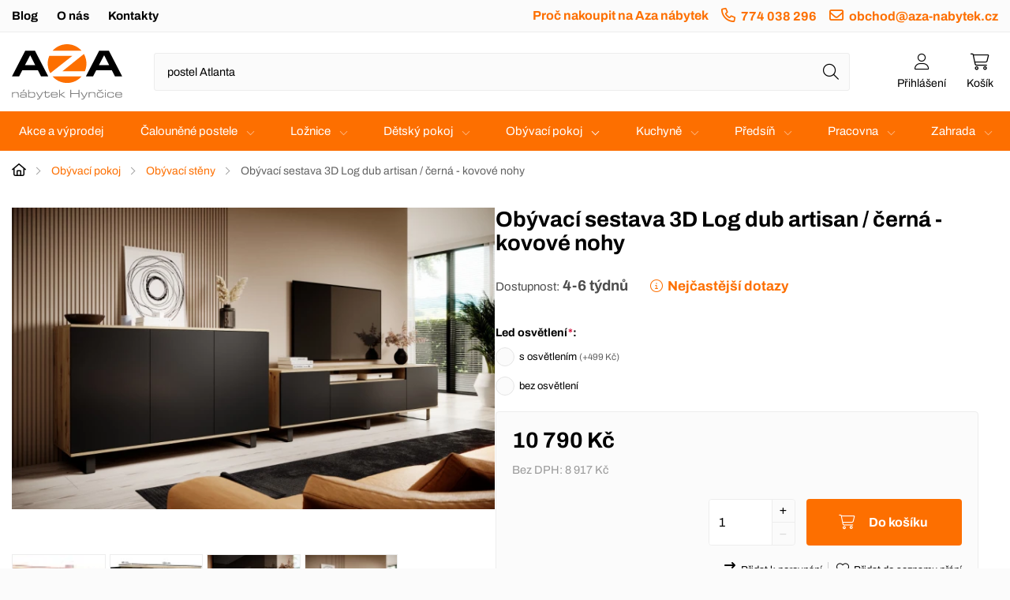

--- FILE ---
content_type: text/html; charset=utf-8
request_url: https://www.aza-nabytek.cz/obyvaci-pokoj/obyvaci-steny/obyvaci-sestava-3d-log-dub-artisan-cerna-kovove-nohy
body_size: 23098
content:
<!DOCTYPE html>
<html lang="cs" dir="ltr">
<head>
<meta charset="utf-8">
<title>Obývací sestava 3D Log dub artisan / černá - kovové nohy | Aza nábytek</title>
<meta name="viewport" content="width=device-width, initial-scale=1, minimum-scale=1">
<meta name="description" content="Obývací sestava 3D Log dub artisan / černá - kovové nohy za skvělou cenu na Aza nábytek.">
<meta name="keywords" content="postele, komoda, skříň, ložnice, obývací pokoj, dětský pokoj, postel, palandy, regály, poličky, noční stolek, zrcadlo, posuvné dveře, rtv stolek, závěsná skříňka, rtv stolek, závěsná rtv skříňka, tv skříňka, obývací stěna, sestava,">
<meta name="robots" content="index, follow">
<meta name="author" content="Aza nábytek">
<meta property="og:site_name" content="Aza nábytek">
<meta property="og:title" content="Obývací sestava 3D Log dub artisan / černá - kovové nohy | Aza nábytek">
<meta property="og:description" content="Obývací sestava 3D Log dub artisan / černá - kovové nohy za skvělou cenu na Aza nábytek.">
<meta property="og:url" content="https://www.aza-nabytek.cz/obyvaci-pokoj/obyvaci-steny/obyvaci-sestava-3d-log-dub-artisan-cerna-kovove-nohy">
<meta property="og:image" content="https://www.aza-nabytek.cz/image/cache/catalog/obyvaci-pokoj/rtv-stolky/01-tv-kom-log-3d-167-1000x1000.webp">
<meta property="og:type" content="product">
<meta property="product:price:amount" content="10790.00">
<meta property="product:price:currency" content="CZK">
<link rel="icon" type="image/png" href="https://www.aza-nabytek.cz/favicon.png">
<link rel="icon" type="image/x-icon" href="https://www.aza-nabytek.cz/favicon.ico">
<base href="https://www.aza-nabytek.cz/">
<link rel="canonical" href="https://www.aza-nabytek.cz/obyvaci-pokoj/obyvaci-steny/obyvaci-sestava-3d-log-dub-artisan-cerna-kovove-nohy">
<link rel="stylesheet" type="text/css" href="https://www.aza-nabytek.cz/catalog/view/stylesheet/stylesheet.css?v=260123">
<link rel="stylesheet" type="text/css" href="https://www.aza-nabytek.cz/catalog/view/stylesheet/cookieconsent.css">
<script src="https://www.aza-nabytek.cz/catalog/view/javascript/jquery/jquery.min.js?v=3.7.1"></script>
<script src="https://www.aza-nabytek.cz/catalog/view/javascript/jquery/jquery.scripts.min.js?v=251111"></script>
<script src="https://www.aza-nabytek.cz/catalog/view/javascript/common.js?v=251130"></script>
<script defer src="https://www.aza-nabytek.cz/index.php?route=product/product/js&pid=110185"></script>
<script type="application/ld+json">
{"@context":"https://schema.org","@graph":[{"@type":"Product","name":"Obývací sestava 3D Log dub artisan / černá - kovové nohy","image":"https://www.aza-nabytek.cz/image/cache/catalog/obyvaci-pokoj/rtv-stolky/01-tv-kom-log-3d-167-1000x1000.webp","description":"nábytek do obývacího pokoje","offers":{"@type":"Offer","url":"https://www.aza-nabytek.cz/obyvaci-pokoj/obyvaci-steny/obyvaci-sestava-3d-log-dub-artisan-cerna-kovove-nohy","priceCurrency":"CZK","price":"10790.00","itemCondition":"http://schema.org/NewCondition","availability":"https://schema.org/InStock","seller":{"@type":"Organization","name":"Aza nábytek"}}},{"@type":"BreadcrumbList","itemListElement":[{"@type":"ListItem","position":1,"item":{"@id":"https://www.aza-nabytek.cz/","name":"Aza nábytek"}},{"@type":"ListItem","position":2,"item":{"@id":"https://www.aza-nabytek.cz/obyvaci-pokoj","name":"Obývací pokoj"}},{"@type":"ListItem","position":3,"item":{"@id":"https://www.aza-nabytek.cz/obyvaci-pokoj/obyvaci-steny","name":"Obývací stěny"}}]}]}</script>

<!-- Google Consent Mode 2.0 - Google Analytics 4 -->
<script>
window.dataLayer = window.dataLayer || [];
function gtag(){dataLayer.push(arguments);}
gtag('consent', 'default', {
  'ad_storage': 'denied',
  'ad_user_data': 'denied',
  'ad_personalization': 'denied',
  'analytics_storage': 'denied'
});
</script>

<!-- Global site tag (gtag.js) - Google Analytics 4 -->
<script async src="https://www.googletagmanager.com/gtag/js?id=G-YEBCL4VNK8"></script>
<script>
window.dataLayer = window.dataLayer || [];
function gtag(){dataLayer.push(arguments);}
gtag('js', new Date());
gtag('config', 'G-YEBCL4VNK8');
gtag('config', 'AW-881884142');
</script>

<script type="text/plain" data-cookiecategory="analytics">
gtag('consent', 'update', {
  'ad_storage': 'granted',
  'ad_user_data': 'granted',
  'ad_personalization': 'granted',
  'analytics_storage': 'granted'
});
</script>


<!-- Facebook Pixel -->
<script type="text/plain" data-cookiecategory="marketing">
!function(f,b,e,v,n,t,s)
{if(f.fbq)return;n=f.fbq=function(){n.callMethod?
n.callMethod.apply(n,arguments):n.queue.push(arguments)};
if(!f._fbq)f._fbq=n;n.push=n;n.loaded=!0;n.version='2.0';
n.queue=[];t=b.createElement(e);t.async=!0;
t.src=v;s=b.getElementsByTagName(e)[0];
s.parentNode.insertBefore(t,s)}(window,document,'script',
'https://connect.facebook.net/en_US/fbevents.js');
fbq('init', '145440782801393');
fbq('track', 'PageView');
fbq('track', 'ViewContent');
</script>

<!-- Biano Pixel -->
<script type="text/plain" data-cookiecategory="marketing">
!function(b,i,a,n,o,p,x){if(b.bianoTrack)return;o=b.bianoTrack=function(){o.callMethod?
o.callMethod.apply(o,arguments):o.queue.push(arguments)};
o.push=o;o.queue=[];p=i.createElement(a);p.async=!0;p.src=n;
x=i.getElementsByTagName(a)[0];x.parentNode.insertBefore(p,x)}(window,document,'script','https://pixel.biano.cz/min/pixel.js');
bianoTrack("init", "cz7fb02208ae756ee274d5402b41bfac6cb07682fc");
bianoTrack("track", "product_view", {"id":"110185"});
</script>


<!-- Favi Pixel -->
<script>
window.faviPartnerEventsTracking = window.faviPartnerEventsTracking || function() {
	window.faviPartnerEventsTracking.queue.push(arguments);
};
window.faviPartnerEventsTracking.queue = window.faviPartnerEventsTracking.queue || [];
window.faviPartnerEventsTracking("init", "czg6ralzqrmhdgbjbiqm5b6z90hw9jye", {
	debug: false,
});

window.faviPartnerEventsTracking("pageView");
window.faviPartnerEventsTracking("productDetailView", {"productId":"110185"});</script>
<script defer src="https://partner-events.favicdn.net/v1/partnerEventsTracking.js"></script>


<!-- Smartsupp Live Chat script -->
<script type="text/plain" data-cookiecategory="functional">
var _smartsupp = _smartsupp || {};
_smartsupp.key = '11e2e5dbcdba8f389366c2eaf26c4cc563b45f91';
window.smartsupp||(function(d) {
  var s,c,o=smartsupp=function(){ o._.push(arguments)};o._=[];
  s=d.getElementsByTagName('script')[0];c=d.createElement('script');
  c.type='text/javascript';c.charset='utf-8';c.async=true;
  c.src='https://www.smartsuppchat.com/loader.js?';s.parentNode.insertBefore(c,s);
})(document);
</script>

<!-- Hotjar Tracking -->
<script>
(function(h,o,t,j,a,r){
    h.hj=h.hj||function(){(h.hj.q=h.hj.q||[]).push(arguments)};
    h._hjSettings={hjid:5300589,hjsv:6};
    a=o.getElementsByTagName('head')[0];
    r=o.createElement('script');r.async=1;
    r.src=t+h._hjSettings.hjid+j+h._hjSettings.hjsv;
    a.appendChild(r);
})(window,document,'https://static.hotjar.com/c/hotjar-','.js?sv=');
</script>
</head>
<body id="page-product">

<script defer src="https://www.aza-nabytek.cz/catalog/view/javascript/cookieconsent.js"></script>

<noscript>
<div class="info-block ico warning"><strong>Tyto stránky vyžadují zapnutý JavaScript!!!</strong></div>
<img height="1" width="1" src="https://www.facebook.com/tr?id=145440782801393&ev=PageView&noscript=1" alt=""><img height="1" width="1" style="border-style:none;" alt="" src="//googleads.g.doubleclick.net/pagead/viewthroughconversion/881884142/?guid=ON&amp;script=0"></noscript>


<div id="header-wrapper">

<div id="menu-header-top-wrapper">
  <div id="menu-header-top">

    <ul id="menu-header-top-ul" class="left">

      
      		<li><a href="https://www.aza-nabytek.cz/index.php?route=information/article&amp;article_category_id=1">Blog</a></li>
	 
      <li><a href="https://www.aza-nabytek.cz/o-nas">O nás</a></li>
      <li class="last"><a href="https://www.aza-nabytek.cz/index.php?route=information/contact">Kontakty</a></li>

    </ul>

    <ul class="right">

      		<li><a href="https://www.aza-nabytek.cz/index.php?route=information/article&amp;article_category_id=2">Proč nakoupit na Aza nábytek</a></li>
	 
    <li><a href="tel:+420774038296" class="ico phone">774 038 296</a></li>    <li><a data-email="obchod zavinac aza-nabytek.cz" href="javascript:;" class="ico email">obchod&#64;aza-nabytek.cz</a></li>
            </ul>


  </div>
</div>



<div id="header">

    <a title="Aza nábytek" href="https://www.aza-nabytek.cz/" id="logo"></a>

    <div id="header-right">
     
<div id="login-header" class="dropdown header-item">
  <a rel="nofollow" href="https://www.aza-nabytek.cz/index.php?route=account/login" data-fancybox data-type="inline" data-src="#login-header .dropdown-menu.content" class="ico user modal"><span class="dropdown-toggle dropdown-disable"><span>Přihlášení</span></span></a>

<div class="dropdown-menu content">
<strong class="head-title">Můj účet</strong>

<form id="login_popup" novalidate>
  <table class="table-form">
    <tr>
      <th><label for="email_header">E-mail:</label></th>
      <td><input type="email" name="email" id="email_header" minlength="3" maxlength="96" placeholder="@" value="" autocomplete="email"></td>
    </tr>
    <tr>
      <th><label for="password_header">Heslo:</label></th>
      <td><input type="password" name="password" id="password_header" minlength="4" maxlength="40" value="" autocomplete="current-password"></td>
    </tr>
  </table>
  <div class="buttons single-button">
    <button type="button" id="button-login" class="button right">Přihlásit</button>
  </div>
</form>

<div class="link-horizontal text-center"><a rel="nofollow" href="https://www.aza-nabytek.cz/index.php?route=account/register" class="ico register"><strong>Registrace</strong></a><a rel="nofollow" href="https://www.aza-nabytek.cz/index.php?route=account/forgotten" class="ico support">Zapomenuté heslo</a></div>

<div class="social_login">
<h3 class="strike">Nebo</h3>
<div class="buttons multiple">
<a rel="nofollow" href="https://login.szn.cz/api/v1/oauth/auth?client_id=dffc171a546bbd131a8c240845061aa8c949a385e7019261&scope=identity%2Ccontact-phone&response_type=code&redirect_uri=https%3A%2F%2Fwww.aza-nabytek.cz%2Findex.php%3Froute%3Daccount%2Flogin%2Fseznam" class="button ico seznam">Přihlásit přes Seznam</a></div>
</div>
<script>
$(function() {

const $login_popup = $('#login_popup'),
	$button_confirm = $login_popup.find('#button-login');

$button_confirm.on('click', function() {
	$.ajax({
		url: 'index.php?route=common/login/login',
		data: $login_popup.find('input[name="email"], input[name="password"]').serialize(),
		type: 'POST',
		dataType: 'json',
		beforeSend: function() {
			$login_popup.find('.warning, .error').remove();
			$button_confirm.prop('disabled', true).addClass('confirm_ajax').html('Odesílá se...');
		},
		complete: function() {
			$button_confirm.prop('disabled', false).removeClass('confirm_ajax').html('Přihlásit');
		},
		success: function(json) {
			if (json['warning']) {
				$login_popup.find('.table-form').before('<div class="info-block ico warning">' + json['warning'] + '</div>');
			}

			if (json['error_email']) {
				$login_popup.find('input[name="email"]').addClass('form-error').after('<span class="info-block ico error">' + json['error_email'] + '</span>');
			}

			if (json['error_password']) {
				$login_popup.find('input[name="password"]').addClass('form-error').after('<span class="info-block ico error">' + json['error_password'] + '</span>');
				$login_popup.find('input[name="password"]').focus();
			}

			if (json['warning'] || json['error_email']) {
				$login_popup.find('input[name="email"]').focus();
			}

			if (json['success']){
				window.location.href = "https://www.aza-nabytek.cz/index.php?route=account/account";
			}
		}
	});
});

$login_popup.find('input').on('keydown', function(e) {
	if (e.key === 'Enter') {
		$login_popup.find('button').trigger('click');
	}
});

});
</script>

      </div>
</div>     
<div id="cart" class="dropdown header-item">
  <a rel="nofollow" href="https://www.aza-nabytek.cz/index.php?route=checkout/cart" class="ico cart" title="Košík je prázdný."><span class="dropdown-toggle dropdown-disable"><span>Košík</span></span></a>

  <div class="dropdown-menu content">
        <p class="empty">Košík je prázdný.</p>
    </div>
</div>    </div>


    <div id="search">
      <div class="input-button-search-wrapper"><input type="search" name="search" class="input-search" placeholder="Napište název zboží nebo kategorie" aria-label="Napište název zboží nebo kategorie" autocomplete="off"><button type="button" aria-label="Hledat" id="header-search" class="button-search icon ico search" data-minimum="Zadejte min 3 znaky!" data-description="0"></button></div>
    </div>

<script>
$(function() {
	DynamicPlaceholder(["postel Atlanta","rozkl\u00e1dac\u00ed pohovka","postel Oregon","zdravotn\u00ed matrace","boxspring Vegas","anatomick\u00fd pol\u0161t\u00e1\u0159","topper"]);
});
</script>

</div>


<div id="menu-header">

<div class="menu-button"><span>Kategorie</span></div>

  <div id="menu-header-inner">

  <ul id="menu-header-ul">
    <li><a href="https://www.aza-nabytek.cz/index.php?route=product/action_sellout">Akce a výprodej</a></li>

<li class="sub nolink"><a href="https://www.aza-nabytek.cz/calounene-postele">Čalouněné postele</a><span class="submenu-button"></span><ul class="menu-header-submenu"><li class="responsive-show"><a href="https://www.aza-nabytek.cz/calounene-postele">Celá nabídka</a></li><li class="sub link"><a href="https://www.aza-nabytek.cz/calounene-postele/postele-boxspring" class="title"><span class="image" style="background: url('https://www.aza-nabytek.cz/image/cache/catalog/calounene-postele/nove-postele/stazeny-soubor-17-655x655.webp')"></span>Postele boxspring</a><span class="submenu-button"></span><ul class="submenu"><li><a href="https://www.aza-nabytek.cz/calounene-postele/postele-boxspring/luxusni-manzelske-postele-oregon">Luxusní manželské postele Oregon</a></li><li><a href="https://www.aza-nabytek.cz/calounene-postele/postele-boxspring/postel-boxspring-samara-2">Postel boxspring Samara 2</a></li><li><a href="https://www.aza-nabytek.cz/calounene-postele/postele-boxspring/postel-boxspring-vegas">Postel boxspring Vegas</a></li><li><a href="https://www.aza-nabytek.cz/calounene-postele/postele-boxspring/americka-postel-boxspring-margita">Americká postel boxspring Margita</a></li><li><a href="https://www.aza-nabytek.cz/calounene-postele/postele-boxspring/postel-boxspring-baron-premium">Postel boxspring Baron premium</a></li><li><a href="https://www.aza-nabytek.cz/calounene-postele/postele-boxspring/postel-boxspring-baron-premium-plus">Postel boxspring Baron premium plus</a></li><li><a href="https://www.aza-nabytek.cz/calounene-postele/postele-boxspring/postel-boxspring-kleopatra">Postel boxspring Kleopatra</a></li><li><a href="https://www.aza-nabytek.cz/calounene-postele/postele-boxspring/postel-boxspring-kleopatra-1">Postel boxspring Kleopatra 1</a></li><li><a href="https://www.aza-nabytek.cz/calounene-postele/postele-boxspring/postel-boxspring-lotus">Postel boxspring Lotus</a></li><li><a href="https://www.aza-nabytek.cz/calounene-postele/postele-boxspring/postel-boxspring-nixon">Postel boxspring Nixon</a></li><li><a href="https://www.aza-nabytek.cz/calounene-postele/postele-boxspring/postel-boxspring-relax">Postel boxspring Relax</a></li><li><a href="https://www.aza-nabytek.cz/calounene-postele/postele-boxspring/postel-boxspring-salvador">Postel boxspring Salvador</a></li><li><a href="https://www.aza-nabytek.cz/calounene-postele/postele-boxspring/postel-boxspring-salvador-1">Postel boxspring Salvador 1</a></li><li><a href="https://www.aza-nabytek.cz/calounene-postele/postele-boxspring/postel-boxspring-samara">Postel boxspring Samara</a></li><li><a href="https://www.aza-nabytek.cz/calounene-postele/postele-boxspring/postel-boxspring-stela">Postel boxspring Stela</a></li><li><a href="https://www.aza-nabytek.cz/calounene-postele/postele-boxspring/postel-boxspring-stela-2">Postel boxspring Stela 2</a></li><li><a href="https://www.aza-nabytek.cz/calounene-postele/postele-boxspring/postel-boxspring-tandora">Postel boxspring Tandora</a></li><li><a href="https://www.aza-nabytek.cz/calounene-postele/postele-boxspring/postel-boxspring-texas">Postel boxspring Texas</a></li><li><a href="https://www.aza-nabytek.cz/calounene-postele/postele-boxspring/postel-boxspring-tobago">Postel boxspring Tobago</a></li><li><a href="https://www.aza-nabytek.cz/calounene-postele/postele-boxspring/postel-boxspring-tobago-plus">Postel boxspring Tobago plus</a></li><li><a href="https://www.aza-nabytek.cz/calounene-postele/postele-boxspring/postel-boxspring-tobago-premium-plus">Postel boxspring Tobago premium plus</a></li><li><a href="https://www.aza-nabytek.cz/calounene-postele/postele-boxspring/postel-boxspring-vera">Postel boxspring Vera</a></li><li><a href="https://www.aza-nabytek.cz/calounene-postele/postele-boxspring/americka-postel-dita">Americká postel Dita</a></li><li><a href="https://www.aza-nabytek.cz/calounene-postele/postele-boxspring/postel-boxspring-apolo">Postel boxspring Apolo</a></li><li><a href="https://www.aza-nabytek.cz/calounene-postele/postele-boxspring/postel-boxspring-baron">Postel boxspring Baron</a></li><li><a href="https://www.aza-nabytek.cz/calounene-postele/postele-boxspring/postel-boxspring-baron-plus">Postel boxspring Baron plus</a></li><li><a href="https://www.aza-nabytek.cz/calounene-postele/postele-boxspring/postel-boxspring-bella">Postel boxspring Bella</a></li><li><a href="https://www.aza-nabytek.cz/calounene-postele/postele-boxspring/postel-boxspring-berlin-2">Postel boxspring Berlin 2</a></li><li><a href="https://www.aza-nabytek.cz/calounene-postele/postele-boxspring/postel-boxspring-dublin">Postel boxspring Dublin</a></li><li><a href="https://www.aza-nabytek.cz/calounene-postele/postele-boxspring/postel-boxspring-korfu">Postel boxspring Korfu</a></li><li><a href="https://www.aza-nabytek.cz/calounene-postele/postele-boxspring/postel-boxspring-malta">Postel boxspring Malta</a></li><li><a href="https://www.aza-nabytek.cz/calounene-postele/postele-boxspring/postel-boxspring-monaco">Postel boxspring Monaco</a></li><li><a href="https://www.aza-nabytek.cz/calounene-postele/postele-boxspring/postel-boxspring-ondra">Postel boxspring Ondra</a></li><li><a href="https://www.aza-nabytek.cz/calounene-postele/postele-boxspring/postel-boxspring-sara">Postel boxspring Sara</a></li><li><a href="https://www.aza-nabytek.cz/calounene-postele/postele-boxspring/postel-boxspring-tobago-premium">Postel boxspring Tobago premium</a></li><li><a href="https://www.aza-nabytek.cz/calounene-postele/postele-boxspring/postel-boxspring-joker-plus">Postel boxspring Joker plus</a></li><li><a href="https://www.aza-nabytek.cz/calounene-postele/postele-boxspring/postel-boxspring-joker-premium">Postel boxspring Joker premium</a></li><li><a href="https://www.aza-nabytek.cz/calounene-postele/postele-boxspring/postel-boxspring-joker-premium-plus">Postel boxspring Joker premium plus</a></li><li><a href="https://www.aza-nabytek.cz/calounene-postele/postele-boxspring/postel-boxspring-berlin-1">Postel boxspring Berlin 1</a></li><li><a href="https://www.aza-nabytek.cz/calounene-postele/postele-boxspring/postel-boxspring-london">Postel boxspring London</a></li><li><a href="https://www.aza-nabytek.cz/calounene-postele/postele-boxspring/postel-boxspring-porto">Postel boxspring Porto</a></li><li><a href="https://www.aza-nabytek.cz/calounene-postele/postele-boxspring/postel-boxspring-preston">Postel boxspring Preston</a></li><li><a href="https://www.aza-nabytek.cz/calounene-postele/postele-boxspring/luxusni-manzelske-postele-jarma">Luxusní manželské postele Jarma</a></li><li><a href="https://www.aza-nabytek.cz/calounene-postele/postele-boxspring/luxusni-manzelske-postele-kansas">Luxusní manželské postele Kansas</a></li><li><a href="https://www.aza-nabytek.cz/calounene-postele/postele-boxspring/postel-boxspring-colorado">Postel boxspring Colorado</a></li><li><a href="https://www.aza-nabytek.cz/calounene-postele/postele-boxspring/postel-boxspring-matyas">Postel boxspring Matyas</a></li><li><a href="https://www.aza-nabytek.cz/calounene-postele/postele-boxspring/postel-boxspring-lincoln-cid468">Postel boxspring Lincoln</a></li><li><a href="https://www.aza-nabytek.cz/calounene-postele/postele-boxspring/postel-boxspring-twister">Postel boxspring Twister</a></li><li><a href="https://www.aza-nabytek.cz/calounene-postele/postele-boxspring/postel-boxspring-fox">Postel boxspring Fox</a></li><li><a href="https://www.aza-nabytek.cz/calounene-postele/postele-boxspring/postel-boxspring-palermo">Postel boxspring Palermo</a></li><li><a href="https://www.aza-nabytek.cz/calounene-postele/postele-boxspring/postel-boxspring-giza">Postel boxspring Giza</a></li><li><a href="https://www.aza-nabytek.cz/calounene-postele/postele-boxspring/postel-boxspring-nepal">Postel boxspring Nepál</a></li><li><a href="https://www.aza-nabytek.cz/calounene-postele/postele-boxspring/postel-boxspring-ravena">Postel boxspring Ravena</a></li><li><a href="https://www.aza-nabytek.cz/calounene-postele/postele-boxspring/postel-boxspring-hard-box">Postel boxspring Hard box</a></li><li><a href="https://www.aza-nabytek.cz/calounene-postele/postele-boxspring/postel-boxspring-burgas">Postel boxspring Burgas</a></li><li><a href="https://www.aza-nabytek.cz/calounene-postele/postele-boxspring/postel-boxspring-izmir">Postel boxspring Izmir</a></li><li><a href="https://www.aza-nabytek.cz/calounene-postele/postele-boxspring/postel-boxspring-praga">Postel boxspring Praga</a></li><li><a href="https://www.aza-nabytek.cz/calounene-postele/postele-boxspring/postel-boxspring-milano">Postel boxspring Milano</a></li><li><a href="https://www.aza-nabytek.cz/calounene-postele/postele-boxspring/postel-boxspring-boston">Postel boxspring Boston</a></li><li><a href="https://www.aza-nabytek.cz/calounene-postele/postele-boxspring/postel-boxspring-granada">Postel boxspring Granada</a></li><li><a href="https://www.aza-nabytek.cz/calounene-postele/postele-boxspring/postel-boxspring-grand">Postel boxspring Grand</a></li><li><a href="https://www.aza-nabytek.cz/calounene-postele/postele-boxspring/postel-boxspring-luna">Postel boxspring Luna</a></li><li><a href="https://www.aza-nabytek.cz/calounene-postele/postele-boxspring/postel-boxspring-aura-lux">Postel boxspring Aura Lux</a></li><li><a href="https://www.aza-nabytek.cz/calounene-postele/postele-boxspring/postel-boxspring-luxor">Postel boxspring Luxor</a></li><li><a href="https://www.aza-nabytek.cz/calounene-postele/postele-boxspring/postel-boxspring-aura">Postel boxspring Aura</a></li><li><a href="https://www.aza-nabytek.cz/calounene-postele/postele-boxspring/postel-boxspring-kronos">Postel boxspring Kronos</a></li><li><a href="https://www.aza-nabytek.cz/calounene-postele/postele-boxspring/postel-boxspring-tunis">Postel boxspring Tunis</a></li><li><a href="https://www.aza-nabytek.cz/calounene-postele/postele-boxspring/postel-boxspring-huron">Postel boxspring Huron</a></li><li><a href="https://www.aza-nabytek.cz/calounene-postele/postele-boxspring/postel-boxspring-tula">Postel boxspring Tula</a></li><li><a href="https://www.aza-nabytek.cz/calounene-postele/postele-boxspring/postel-boxspring-alova-s-led-osvetlenim">Postel boxspring Alova s LED osvětlením</a></li><li><a href="https://www.aza-nabytek.cz/calounene-postele/postele-boxspring/postel-boxspring-artemis">Postel boxspring Artemis</a></li><li><a href="https://www.aza-nabytek.cz/calounene-postele/postele-boxspring/postel-boxspring-basic">Postel boxspring Basic</a></li><li><a href="https://www.aza-nabytek.cz/calounene-postele/postele-boxspring/postel-boxspring-bonn">Postel boxspring Bonn</a></li><li><a href="https://www.aza-nabytek.cz/calounene-postele/postele-boxspring/postel-boxspring-bora">Postel boxspring Bora</a></li><li><a href="https://www.aza-nabytek.cz/calounene-postele/postele-boxspring/postel-boxspring-borneo">Postel boxspring Borneo</a></li><li><a href="https://www.aza-nabytek.cz/calounene-postele/postele-boxspring/postel-boxspring-falcon">Postel boxspring Falcon</a></li><li><a href="https://www.aza-nabytek.cz/calounene-postele/postele-boxspring/postel-boxspring-fancy">Postel boxspring Fancy</a></li><li><a href="https://www.aza-nabytek.cz/calounene-postele/postele-boxspring/postel-boxspring-kreta">Postel boxspring Kreta</a></li><li><a href="https://www.aza-nabytek.cz/calounene-postele/postele-boxspring/postel-boxspring-lena">Postel boxspring Lena</a></li><li><a href="https://www.aza-nabytek.cz/calounene-postele/postele-boxspring/postel-boxspring-malorca">Postel boxspring Malorca</a></li><li><a href="https://www.aza-nabytek.cz/calounene-postele/postele-boxspring/postel-boxspring-palacio">Postel boxspring Palacio</a></li><li><a href="https://www.aza-nabytek.cz/calounene-postele/postele-boxspring/postel-boxspring-solar">Postel boxspring Solar</a></li><li><a href="https://www.aza-nabytek.cz/calounene-postele/postele-boxspring/postel-boxspring-tesla">Postel boxspring Tesla</a></li><li><a href="https://www.aza-nabytek.cz/calounene-postele/postele-boxspring/postel-boxspring-best">Postel boxspring Best</a></li><li><a href="https://www.aza-nabytek.cz/calounene-postele/postele-boxspring/postel-boxspring-best-lux">Postel boxspring Best Lux</a></li><li><a href="https://www.aza-nabytek.cz/calounene-postele/postele-boxspring/postel-boxspring-bonas">Postel boxspring Bonas</a></li><li><a href="https://www.aza-nabytek.cz/calounene-postele/postele-boxspring/postel-boxspring-dora">Postel boxspring Dora</a></li><li><a href="https://www.aza-nabytek.cz/calounene-postele/postele-boxspring/postel-boxspring-harmony-led">Postel boxspring Harmony Led</a></li><li><a href="https://www.aza-nabytek.cz/calounene-postele/postele-boxspring/postel-boxspring-hunt">Postel boxspring Hunt</a></li><li><a href="https://www.aza-nabytek.cz/calounene-postele/postele-boxspring/postel-boxspring-evita">Postel boxspring Evita</a></li><li><a href="https://www.aza-nabytek.cz/calounene-postele/postele-boxspring/postel-boxspring-primo">Postel boxspring Primo</a></li><li><a href="https://www.aza-nabytek.cz/calounene-postele/postele-boxspring/postel-boxspring-roxy">Postel boxspring Roxy</a></li><li><a href="https://www.aza-nabytek.cz/calounene-postele/postele-boxspring/postel-boxspring-riviera">Postel boxspring Riviera</a></li><li><a href="https://www.aza-nabytek.cz/calounene-postele/postele-boxspring/postel-boxspring-riviera-lux">Postel boxspring Riviera Lux</a></li><li><a href="https://www.aza-nabytek.cz/calounene-postele/postele-boxspring/postel-boxspring-real">Postel boxspring Real</a></li><li><a href="https://www.aza-nabytek.cz/calounene-postele/postele-boxspring/postel-boxspring-prima">Postel boxspring Prima</a></li><li><a href="https://www.aza-nabytek.cz/calounene-postele/postele-boxspring/postel-boxspring-ted">Postel boxspring Ted</a></li><li><a href="https://www.aza-nabytek.cz/calounene-postele/postele-boxspring/postel-boxspring-atom">Postel boxspring Atom</a></li><li><a href="https://www.aza-nabytek.cz/calounene-postele/postele-boxspring/postel-boxspring-ikarus">Postel boxspring Ikarus</a></li><li><a href="https://www.aza-nabytek.cz/calounene-postele/postele-boxspring/postel-boxspring-kleo">Postel boxspring Kleo</a></li><li><a href="https://www.aza-nabytek.cz/calounene-postele/postele-boxspring/postel-boxspring-saturn">Postel boxspring Saturn</a></li><li><a href="https://www.aza-nabytek.cz/calounene-postele/postele-boxspring/postel-boxspring-neapol">Postel boxspring Neapol</a></li><li><a href="https://www.aza-nabytek.cz/calounene-postele/postele-boxspring/postel-boxspring-alaska">Postel boxspring Alaska</a></li><li><a href="https://www.aza-nabytek.cz/calounene-postele/postele-boxspring/postel-boxspring-neptun">Postel boxspring Neptun</a></li><li><a href="https://www.aza-nabytek.cz/calounene-postele/postele-boxspring/postel-boxspring-chester">Postel boxspring Chester</a></li><li><a href="https://www.aza-nabytek.cz/calounene-postele/postele-boxspring/postel-boxspring-trend">Postel boxspring Trend</a></li><li><a href="https://www.aza-nabytek.cz/calounene-postele/postele-boxspring/postel-boxspring-brend">Postel boxspring Brend</a></li><li><a href="https://www.aza-nabytek.cz/calounene-postele/postele-boxspring/postel-boxspring-denim">Postel boxspring Denim</a></li><li><a href="https://www.aza-nabytek.cz/calounene-postele/postele-boxspring/postel-boxspring-livia">Postel boxspring Livia</a></li><li><a href="https://www.aza-nabytek.cz/calounene-postele/postele-boxspring/postel-boxspring-armani">Postel boxspring Armani</a></li><li><a href="https://www.aza-nabytek.cz/calounene-postele/postele-boxspring/postel-boxspring-loris">Postel boxspring Loris</a></li><li><a href="https://www.aza-nabytek.cz/calounene-postele/postele-boxspring/postel-boxspring-magma">Postel boxspring Magma</a></li><li><a href="https://www.aza-nabytek.cz/calounene-postele/postele-boxspring/postel-boxspring-merol">Postel boxspring Merol</a></li><li><a href="https://www.aza-nabytek.cz/calounene-postele/postele-boxspring/postel-boxspring-ringo">Postel boxspring Ringo</a></li><li><a href="https://www.aza-nabytek.cz/calounene-postele/postele-boxspring/postel-boxspring-empire">Postel boxspring Empire</a></li><li><a href="https://www.aza-nabytek.cz/calounene-postele/postele-boxspring/postel-boxspring-boa">Postel boxspring Boa</a></li><li><a href="https://www.aza-nabytek.cz/calounene-postele/postele-boxspring/postel-boxspring-liam">Postel boxspring Liam</a></li><li><a href="https://www.aza-nabytek.cz/calounene-postele/postele-boxspring/postel-boxspring-star">Postel boxspring Star</a></li><li><a href="https://www.aza-nabytek.cz/calounene-postele/postele-boxspring/postel-boxspring-ferata">Postel boxspring Ferata</a></li><li><a href="https://www.aza-nabytek.cz/calounene-postele/postele-boxspring/postel-boxspring-riana">Postel boxspring Riana</a></li></ul></li><li class="sub link"><a href="https://www.aza-nabytek.cz/calounene-postele/postele-s-rostem" class="title"><span class="image" style="background: url('https://www.aza-nabytek.cz/image/cache/catalog/calounene-postele/modul-nove/postel-modul-inari91-inari96-655x655.webp')"></span>Postele s roštem</a><span class="submenu-button"></span><ul class="submenu"><li><a href="https://www.aza-nabytek.cz/calounene-postele/postele-s-rostem/vysoke-calounene-postele-atlanta">Vysoké čalouněné postele Atlanta</a></li><li><a href="https://www.aza-nabytek.cz/calounene-postele/postele-s-rostem/calounena-postel-alex">Čalouněná postel Alex</a></li><li><a href="https://www.aza-nabytek.cz/calounene-postele/postele-s-rostem/calounene-postele-dakota">Čalouněné postele Dakota</a></li><li><a href="https://www.aza-nabytek.cz/calounene-postele/postele-s-rostem/calounene-postele-polar-s-led-osvetlenim">Čalouněné postele Polar s LED osvětlením</a></li><li><a href="https://www.aza-nabytek.cz/calounene-postele/postele-s-rostem/calounene-postele-senator">Čalouněné postele Senátor</a></li><li><a href="https://www.aza-nabytek.cz/calounene-postele/postele-s-rostem/vysoke-calounene-postele-torino">Vysoké čalouněné postele Torino</a></li><li><a href="https://www.aza-nabytek.cz/calounene-postele/postele-s-rostem/calounene-postele-s-polohovacim-rostem-moly">Čalouněné postele s polohovacím roštem Moly</a></li><li><a href="https://www.aza-nabytek.cz/calounene-postele/postele-s-rostem/luxusni-calounene-postele-polar-plus">Luxusní čalouněné postele Polar plus</a></li><li><a href="https://www.aza-nabytek.cz/calounene-postele/postele-s-rostem/calounena-postel-mantra">Čalouněná postel Mantra</a></li><li><a href="https://www.aza-nabytek.cz/calounene-postele/postele-s-rostem/calounena-postel-merkur">Čalouněná postel Merkur</a></li><li><a href="https://www.aza-nabytek.cz/calounene-postele/postele-s-rostem/calounena-postel-primator">Čalouněná postel Primator</a></li><li><a href="https://www.aza-nabytek.cz/calounene-postele/postele-s-rostem/calounena-postel-rosa">Čalouněná postel Rosa</a></li><li><a href="https://www.aza-nabytek.cz/calounene-postele/postele-s-rostem/calounene-postele-cremona">Čalouněné postele Cremona</a></li><li><a href="https://www.aza-nabytek.cz/calounene-postele/postele-s-rostem/calounene-postele-indigo">Čalouněné postele Indigo</a></li><li><a href="https://www.aza-nabytek.cz/calounene-postele/postele-s-rostem/calounene-postele-s-masivnim-rostem-jupiter">Čalouněné postele s masivním roštem Jupiter</a></li><li><a href="https://www.aza-nabytek.cz/calounene-postele/postele-s-rostem/calounene-postele-toro">Čalouněné postele Toro</a></li><li><a href="https://www.aza-nabytek.cz/calounene-postele/postele-s-rostem/postele-se-supliky-panama">Postele se šuplíky Panama</a></li><li><a href="https://www.aza-nabytek.cz/calounene-postele/postele-s-rostem/calounene-postele-nube">Čalouněné postele Nube</a></li><li><a href="https://www.aza-nabytek.cz/calounene-postele/postele-s-rostem/calounene-postele-zeus">Čalouněné postele Zeus</a></li><li><a href="https://www.aza-nabytek.cz/calounene-postele/postele-s-rostem/luxusni-postele-oskar">Luxusní postele Oskar</a></li><li><a href="https://www.aza-nabytek.cz/calounene-postele/postele-s-rostem/calounene-postele-s-polohovacim-rostem-island">Čalouněné postele s polohovacím roštem Island</a></li><li><a href="https://www.aza-nabytek.cz/calounene-postele/postele-s-rostem/vysoke-calounene-postele-megan">Vysoké čalouněné postele Megan</a></li><li><a href="https://www.aza-nabytek.cz/calounene-postele/postele-s-rostem/vysoke-calounene-postele-modul-60-cm">Vysoké čalouněné postele Modul 60 cm</a></li><li><a href="https://www.aza-nabytek.cz/calounene-postele/postele-s-rostem/vysoke-calounene-postele-tera">Vysoké čalouněné postele Tera</a></li><li><a href="https://www.aza-nabytek.cz/calounene-postele/postele-s-rostem/calounena-postel-amelie">Čalouněná postel Amelie</a></li><li><a href="https://www.aza-nabytek.cz/calounene-postele/postele-s-rostem/postel-se-supliky-meteor">Postel se šuplíky Meteor</a></li><li><a href="https://www.aza-nabytek.cz/calounene-postele/postele-s-rostem/calounena-postel-adel">Čalouněná postel Adel</a></li><li><a href="https://www.aza-nabytek.cz/calounene-postele/postele-s-rostem/calounene-postele-modul-47-cm">Čalouněné postele Modul 47 cm</a></li><li><a href="https://www.aza-nabytek.cz/calounene-postele/postele-s-rostem/vysoke-calounene-postele-modul-70-cm">Vysoké čalouněné postele Modul 70 cm</a></li><li><a href="https://www.aza-nabytek.cz/calounene-postele/postele-s-rostem/vysoke-calounene-postele-kappa">Vysoké čalouněné postele Kappa</a></li><li><a href="https://www.aza-nabytek.cz/calounene-postele/postele-s-rostem/vysoka-calounena-postel-vanesa-62-cm">Vysoká čalouněná postel Vanesa 62 cm</a></li><li><a href="https://www.aza-nabytek.cz/calounene-postele/postele-s-rostem/vysoka-calounena-postel-vanesa-72-cm">Vysoká čalouněná postel Vanesa 72 cm</a></li><li><a href="https://www.aza-nabytek.cz/calounene-postele/postele-s-rostem/calounena-postel-vanesa">Čalouněná postel Vanesa</a></li><li><a href="https://www.aza-nabytek.cz/calounene-postele/postele-s-rostem/vysoka-calounena-postel-laura">Vysoká čalouněná postel Laura</a></li><li><a href="https://www.aza-nabytek.cz/calounene-postele/postele-s-rostem/calounena-postel-verona-55-cm">Čalouněná postel Verona 55 cm</a></li><li><a href="https://www.aza-nabytek.cz/calounene-postele/postele-s-rostem/calounena-postel-karino">Čalouněná postel Karino</a></li><li><a href="https://www.aza-nabytek.cz/calounene-postele/postele-s-rostem/calounene-postele-alison">Čalouněné postele Alison</a></li><li><a href="https://www.aza-nabytek.cz/calounene-postele/postele-s-rostem/calounene-postele-aviana">Čalouněné postele Aviana</a></li><li><a href="https://www.aza-nabytek.cz/calounene-postele/postele-s-rostem/calounene-postele-bobby">Čalouněné postele Bobby</a></li><li><a href="https://www.aza-nabytek.cz/calounene-postele/postele-s-rostem/calounene-postele-borja">Čalouněné postele Borja</a></li><li><a href="https://www.aza-nabytek.cz/calounene-postele/postele-s-rostem/calounene-postele-briana">Čalouněné postele Briana</a></li><li><a href="https://www.aza-nabytek.cz/calounene-postele/postele-s-rostem/calounene-postele-chantal">Čalouněné postele Chantal</a></li><li><a href="https://www.aza-nabytek.cz/calounene-postele/postele-s-rostem/calounene-postele-elezar">Čalouněné postele Elezar</a></li><li><a href="https://www.aza-nabytek.cz/calounene-postele/postele-s-rostem/calounene-postele-eliana">Čalouněné postele Eliana</a></li><li><a href="https://www.aza-nabytek.cz/calounene-postele/postele-s-rostem/calounena-postel-gelja">Čalouněná postel Gelja</a></li><li><a href="https://www.aza-nabytek.cz/calounene-postele/postele-s-rostem/calounena-postel-irmina">Čalouněná postel Irmina</a></li><li><a href="https://www.aza-nabytek.cz/calounene-postele/postele-s-rostem/calounene-postele-joris">Čalouněné postele Joris</a></li><li><a href="https://www.aza-nabytek.cz/calounene-postele/postele-s-rostem/calounene-postele-kelvin">Čalouněné postele Kelvin</a></li><li><a href="https://www.aza-nabytek.cz/calounene-postele/postele-s-rostem/calounene-postele-kornelie">Čalouněné postele Kornelie</a></li><li><a href="https://www.aza-nabytek.cz/calounene-postele/postele-s-rostem/calounene-postele-kristin">Čalouněné postele Kristin</a></li><li><a href="https://www.aza-nabytek.cz/calounene-postele/postele-s-rostem/calounene-postele-michaela">Čalouněné postele Michaela</a></li><li><a href="https://www.aza-nabytek.cz/calounene-postele/postele-s-rostem/calounene-postele-nikki">Čalouněné postele Nikki</a></li><li><a href="https://www.aza-nabytek.cz/calounene-postele/postele-s-rostem/calounene-postele-olly">Čalouněné postele Olly</a></li><li><a href="https://www.aza-nabytek.cz/calounene-postele/postele-s-rostem/calounene-postele-paloma">Čalouněné postele Paloma</a></li><li><a href="https://www.aza-nabytek.cz/calounene-postele/postele-s-rostem/calounene-postele-saimi">Čalouněné postele Saimi</a></li><li><a href="https://www.aza-nabytek.cz/calounene-postele/postele-s-rostem/calounene-postele-sara">Čalouněné postele Sára</a></li><li><a href="https://www.aza-nabytek.cz/calounene-postele/postele-s-rostem/calounene-postele-saskie">Čalouněné postele Saskie</a></li><li><a href="https://www.aza-nabytek.cz/calounene-postele/postele-s-rostem/calounene-postele-timea">Čalouněné postele TImea</a></li><li><a href="https://www.aza-nabytek.cz/calounene-postele/postele-s-rostem/calounene-postele-silviana">Čalouněné postele Silviana</a></li><li><a href="https://www.aza-nabytek.cz/calounene-postele/postele-s-rostem/calounene-postele-simon">Čalouněné postele Simon</a></li><li><a href="https://www.aza-nabytek.cz/calounene-postele/postele-s-rostem/calounene-postele-skin">Čalouněné postele Skin</a></li><li><a href="https://www.aza-nabytek.cz/calounene-postele/postele-s-rostem/calounene-postele-tobin">Čalouněné postele Tobin</a></li><li><a href="https://www.aza-nabytek.cz/calounene-postele/postele-s-rostem/calounene-postele-toriana">Čalouněné postele Toriana</a></li><li><a href="https://www.aza-nabytek.cz/calounene-postele/postele-s-rostem/calounene-postele-tristan">Čalouněné postele Tristan</a></li><li><a href="https://www.aza-nabytek.cz/calounene-postele/postele-s-rostem/calounene-postele-georgia">Čalouněné postele Georgia</a></li><li><a href="https://www.aza-nabytek.cz/calounene-postele/postele-s-rostem/calounene-postele-valerie">Čalouněné postele Valerie</a></li><li><a href="https://www.aza-nabytek.cz/calounene-postele/postele-s-rostem/calounene-postele-veneta">Čalouněné postele Veneta</a></li><li><a href="https://www.aza-nabytek.cz/calounene-postele/postele-s-rostem/calounene-postele-villy">Čalouněné postele Villy</a></li><li><a href="https://www.aza-nabytek.cz/calounene-postele/postele-s-rostem/calounene-postele-mindy">Čalouněné postele Mindy</a></li><li><a href="https://www.aza-nabytek.cz/calounene-postele/postele-s-rostem/calounene-postele-kaisa">Čalouněné postele Kaisa</a></li><li><a href="https://www.aza-nabytek.cz/calounene-postele/postele-s-rostem/calounene-postele-manila">Čalouněné postele Manila</a></li><li><a href="https://www.aza-nabytek.cz/calounene-postele/postele-s-rostem/calounene-postele-zaska">Čalouněné postele Zaska</a></li><li><a href="https://www.aza-nabytek.cz/calounene-postele/postele-s-rostem/calounene-postele-elsie">Čalouněné postele Elsie</a></li><li><a href="https://www.aza-nabytek.cz/calounene-postele/postele-s-rostem/calounene-postele-kesada">Čalouněné postele Kesada</a></li><li><a href="https://www.aza-nabytek.cz/calounene-postele/postele-s-rostem/calounene-postele-jada">Čalouněné postele Jada</a></li><li><a href="https://www.aza-nabytek.cz/calounene-postele/postele-s-rostem/calounene-postele-mikel">Čalouněné postele Mikel</a></li><li><a href="https://www.aza-nabytek.cz/calounene-postele/postele-s-rostem/calounene-postele-filida">Čalouněné postele Filida</a></li><li><a href="https://www.aza-nabytek.cz/calounene-postele/postele-s-rostem/calounene-postele-nuvola">Čalouněné postele Nuvola</a></li></ul></li><li class="sub link"><a href="https://www.aza-nabytek.cz/calounene-postele/postele-skladem" class="title"><span class="image" style="background: url('https://www.aza-nabytek.cz/image/cache/catalog/calounene-postele/milano/postel-boxspring-milano-inari91-bila-655x655.webp')"></span>Postele skladem</a><span class="submenu-button"></span><ul class="submenu"><li><a href="https://www.aza-nabytek.cz/calounene-postele/postele-skladem/postele-120x200-cm">Postele 120x200 cm</a></li><li><a href="https://www.aza-nabytek.cz/calounene-postele/postele-skladem/postele-140x200-cm">Postele 140x200 cm</a></li><li><a href="https://www.aza-nabytek.cz/calounene-postele/postele-skladem/postele-160x200-cm">Postele 160x200 cm</a></li><li><a href="https://www.aza-nabytek.cz/calounene-postele/postele-skladem/postele-180x200-cm">Postele 180x200 cm</a></li></ul></li><li><a href="https://www.aza-nabytek.cz/calounene-postele/rozkladaci-pohovky-na-kazdodenni-spani" class="title"><span class="image" style="background: url('https://www.aza-nabytek.cz/image/cache/catalog/calounene-postele/pohovka-novel/lux-3/sedac-ka-s-ediva-1-655x655.webp')"></span>Rozkládací pohovky na každodenní spaní</a></li><li><a href="https://www.aza-nabytek.cz/calounene-postele/valendy" class="title"><span class="image" style="background: url('https://www.aza-nabytek.cz/image/cache/catalog/feed_4/281-1-655x655.webp')"></span>Válendy</a></li><li class="sub link"><a href="https://www.aza-nabytek.cz/calounene-postele/postele-bez-cela" class="title"><span class="image" style="background: url('https://www.aza-nabytek.cz/image/cache/catalog/calounene-postele/postel_atlanta/atlanta-bez-cela/modra-bez-cela-4-655x655.webp')"></span>Postele bez čela</a><span class="submenu-button"></span><ul class="submenu"><li><a href="https://www.aza-nabytek.cz/calounene-postele/postele-bez-cela/boxspringove-postele-bez-cela-margita">Boxspringové postele bez čela Margita</a></li><li><a href="https://www.aza-nabytek.cz/calounene-postele/postele-bez-cela/postel-bez-cela-atlanta">Postel bez čela Atlanta</a></li><li><a href="https://www.aza-nabytek.cz/calounene-postele/postele-bez-cela/postel-bez-cela-kansas">Postel bez čela Kansas</a></li><li><a href="https://www.aza-nabytek.cz/calounene-postele/postele-bez-cela/postel-bez-cela-meteor">Postel bez čela Meteor</a></li><li><a href="https://www.aza-nabytek.cz/calounene-postele/postele-bez-cela/postel-bez-cela-samara">Postel bez čela Samara</a></li><li><a href="https://www.aza-nabytek.cz/calounene-postele/postele-bez-cela/postel-bez-cela-stela">Postel bez čela Stela</a></li><li><a href="https://www.aza-nabytek.cz/calounene-postele/postele-bez-cela/postel-bez-cela-torino">Postel bez čela Torino</a></li><li><a href="https://www.aza-nabytek.cz/calounene-postele/postele-bez-cela/postel-bez-cela-samara-2">Postel bez čela Samara 2</a></li></ul></li><li><a href="https://www.aza-nabytek.cz/calounene-postele/calounene-postele-s-bocnim-celem" class="title"><span class="image" style="background: url('https://www.aza-nabytek.cz/image/cache/catalog/calounene-postele/kontinentalni-postele-boxspring/riga-preston-29-1-655x655.webp')"></span>Čalouněné postele s bočním čelem</a></li><li><a href="https://www.aza-nabytek.cz/calounene-postele/prodlouzene-postele" class="title"><span class="image" style="background: url('https://www.aza-nabytek.cz/image/cache/catalog/calounene-postele/postel-mona/postel-atlanta-vinova-655x655.webp')"></span>Prodloužené postele</a></li><li><a href="https://www.aza-nabytek.cz/calounene-postele/nadrozmerne-postele" class="title"><span class="image" style="background: url('https://www.aza-nabytek.cz/image/cache/catalog/blog/postel-velka-zelena-2-655x655.webp')"></span>Nadrozměrné postele</a></li><li><a href="https://www.aza-nabytek.cz/calounene-postele/calounene-celo-postele" class="title"><span class="image" style="background: url('https://www.aza-nabytek.cz/image/cache/catalog/cela-postele/giza-655x655.webp')"></span>Čalouněné čelo postele</a></li></ul></li>
<li class="sub nolink"><a href="https://www.aza-nabytek.cz/loznice">Ložnice</a><span class="submenu-button"></span><ul class="menu-header-submenu"><li class="responsive-show"><a href="https://www.aza-nabytek.cz/loznice">Celá nabídka</a></li><li class="sub link"><a href="https://www.aza-nabytek.cz/loznice/calounene-postele" class="title"><span class="image" style="background: url('https://www.aza-nabytek.cz/image/cache/catalog/bannery/p08-180-malmo-new-08-bila-655x655.webp')"></span>Čalouněné postele</a><span class="submenu-button"></span><ul class="submenu"><li><a href="https://www.aza-nabytek.cz/loznice/calounene-postele/postele-boxspring">Postele boxspring</a></li><li><a href="https://www.aza-nabytek.cz/loznice/calounene-postele/postele-s-rostem">Postele s roštem</a></li><li><a href="https://www.aza-nabytek.cz/loznice/calounene-postele/postele-skladem">Postele skladem</a></li><li><a href="https://www.aza-nabytek.cz/loznice/calounene-postele/rozkladaci-pohovky-na-kazdodenni-spani">Rozkládací pohovky na každodenní spaní</a></li><li><a href="https://www.aza-nabytek.cz/loznice/calounene-postele/valendy">Válendy</a></li><li><a href="https://www.aza-nabytek.cz/loznice/calounene-postele/postele-bez-cela">Postele bez čela</a></li><li><a href="https://www.aza-nabytek.cz/loznice/calounene-postele/calounene-postele-s-bocnim-celem">Čalouněné postele s bočním čelem</a></li><li><a href="https://www.aza-nabytek.cz/loznice/calounene-postele/prodlouzene-postele">Prodloužené postele</a></li><li><a href="https://www.aza-nabytek.cz/loznice/calounene-postele/nadrozmerne-postele">Nadrozměrné postele</a></li><li><a href="https://www.aza-nabytek.cz/loznice/calounene-postele/calounene-celo-postele">Čalouněné čelo postele</a></li></ul></li><li class="sub link"><a href="https://www.aza-nabytek.cz/loznice/postele-drevene-a-kovove" class="title"><span class="image" style="background: url('https://www.aza-nabytek.cz/image/cache/catalog/borovicovy-nabytek/sektorovy-nabytek-z-borovice/amanda/amanda-postel-655x655.webp')"></span>Postele dřevěné a kovové</a><span class="submenu-button"></span><ul class="submenu"><li><a href="https://www.aza-nabytek.cz/loznice/postele-drevene-a-kovove/sklapeci-postele">Sklápěcí postele</a></li><li><a href="https://www.aza-nabytek.cz/loznice/postele-drevene-a-kovove/kovove-postele-cid174">Kovové postele</a></li><li><a href="https://www.aza-nabytek.cz/loznice/postele-drevene-a-kovove/drevene-postele">Dřevěné postele</a></li></ul></li><li><a href="https://www.aza-nabytek.cz/loznice/cela-posteli" class="title"><span class="image" style="background: url('https://www.aza-nabytek.cz/image/cache/catalog/cela-postele/atlanta-655x655.webp')"></span>Čela postelí</a></li><li class="sub link"><a href="https://www.aza-nabytek.cz/loznice/rosty-do-postele" class="title"><span class="image" style="background: url('https://www.aza-nabytek.cz/image/cache/catalog/kategorie/kategorie03-655x655.webp')"></span>Rošty do postele</a><span class="submenu-button"></span><ul class="submenu"><li><a href="https://www.aza-nabytek.cz/loznice/rosty-do-postele/polohovaci-rosty">Polohovací rošty</a></li><li><a href="https://www.aza-nabytek.cz/loznice/rosty-do-postele/pevne-rosty">Pevné rošty</a></li><li><a href="https://www.aza-nabytek.cz/loznice/rosty-do-postele/rosty-s-vysokou-nosnosti">Rošty s vysokou nosností</a></li></ul></li><li class="sub link"><a href="https://www.aza-nabytek.cz/loznice/matrace" class="title"><span class="image" style="background: url('https://www.aza-nabytek.cz/image/cache/catalog/kategorie/kategorie04-655x655.webp')"></span>Matrace</a><span class="submenu-button"></span><ul class="submenu"><li><a href="https://www.aza-nabytek.cz/loznice/matrace/zdravotni-matrace">Zdravotní matrace</a></li><li><a href="https://www.aza-nabytek.cz/loznice/matrace/pruzinove-matrace">Pružinové matrace</a></li><li><a href="https://www.aza-nabytek.cz/loznice/matrace/latexove-matrace">Latexové matrace</a></li><li><a href="https://www.aza-nabytek.cz/loznice/matrace/penove-matrace">Pěnové matrace</a></li><li><a href="https://www.aza-nabytek.cz/loznice/matrace/detske-matrace">Dětské matrace</a></li><li><a href="https://www.aza-nabytek.cz/loznice/matrace/matrace-s-vysokou-nosnosti">Matrace s vysokou nosností</a></li><li><a href="https://www.aza-nabytek.cz/loznice/matrace/skladaci-matrace">Skládací matrace</a></li></ul></li><li><a href="https://www.aza-nabytek.cz/loznice/topper-a-chranic-matraci" class="title"><span class="image" style="background: url('https://www.aza-nabytek.cz/image/cache/catalog/matrace-ostas/lp-podlozka-655x655.webp')"></span>Topper a chránič matrací</a></li><li class="sub link"><a href="https://www.aza-nabytek.cz/loznice/skrine" class="title"><span class="image" style="background: url('https://www.aza-nabytek.cz/image/cache/catalog/skrine-komody/skrin-s-posuvnymi-dvermi/1298-200-655x655.webp')"></span>Skříně</a><span class="submenu-button"></span><ul class="submenu"><li><a href="https://www.aza-nabytek.cz/loznice/skrine/rohove-satni-skrine">Rohové šatní skříně</a></li><li><a href="https://www.aza-nabytek.cz/loznice/skrine/kombinovane-skrine">Kombinované skříně</a></li><li><a href="https://www.aza-nabytek.cz/loznice/skrine/policove-skrine">Policové skříně</a></li><li><a href="https://www.aza-nabytek.cz/loznice/skrine/satni-skrine">Šatní skříně</a></li><li><a href="https://www.aza-nabytek.cz/loznice/skrine/satni-skrine-s-posuvnymi-dvermi">Šatní skříně s posuvnými dveřmi</a></li></ul></li><li class="sub link"><a href="https://www.aza-nabytek.cz/loznice/nocni-stolky" class="title"><span class="image" style="background: url('https://www.aza-nabytek.cz/image/cache/catalog/tempo-kondela/135745613-655x655.webp')"></span>Noční stolky</a><span class="submenu-button"></span><ul class="submenu"><li><a href="https://www.aza-nabytek.cz/loznice/nocni-stolky/drevene-nocni-stolky">Dřevěné noční stolky</a></li><li><a href="https://www.aza-nabytek.cz/loznice/nocni-stolky/calounene-nocni-stolky">Čalouněné noční stolky</a></li><li><a href="https://www.aza-nabytek.cz/loznice/nocni-stolky/toaletni-stolky">Toaletní stolky</a></li></ul></li><li class="sub link"><a href="https://www.aza-nabytek.cz/loznice/loznicove-sestavy" class="title"><span class="image" style="background: url('https://www.aza-nabytek.cz/image/cache/catalog/feed_1/gabriela-komplet-spalna-08-655x655.webp')"></span>Ložnicové sestavy</a><span class="submenu-button"></span><ul class="submenu"><li><a href="https://www.aza-nabytek.cz/loznice/loznicove-sestavy/armeny">Armeny</a></li><li><a href="https://www.aza-nabytek.cz/loznice/loznicove-sestavy/loznice-airon">Ložnice Airon</a></li><li><a href="https://www.aza-nabytek.cz/loznice/loznicove-sestavy/loznice-amoni">Ložnice Amoni</a></li><li><a href="https://www.aza-nabytek.cz/loznice/loznicove-sestavy/loznice-angel">Ložnice Angel</a></li><li><a href="https://www.aza-nabytek.cz/loznice/loznicove-sestavy/loznice-asiena">Ložnice Asiena</a></li><li><a href="https://www.aza-nabytek.cz/loznice/loznicove-sestavy/loznice-asim">Ložnice Asim</a></li><li><a href="https://www.aza-nabytek.cz/loznice/loznicove-sestavy/loznice-bafra">Ložnice Bafra</a></li><li><a href="https://www.aza-nabytek.cz/loznice/loznicove-sestavy/loznice-cezanne-bila">Ložnice Cezanne bílá</a></li><li><a href="https://www.aza-nabytek.cz/loznice/loznicove-sestavy/loznice-cezanne-milano-crem-cid358">Ložnice Cezanne milano/crem</a></li><li><a href="https://www.aza-nabytek.cz/loznice/loznicove-sestavy/loznice-cezanne-sonoma-cid822">Ložnice Cezanne sonoma</a></li><li><a href="https://www.aza-nabytek.cz/loznice/loznicove-sestavy/loznice-dorsi">Ložnice Dorsi</a></li><li><a href="https://www.aza-nabytek.cz/loznice/loznicove-sestavy/loznice-eyco">Ložnice Eyco</a></li><li><a href="https://www.aza-nabytek.cz/loznice/loznicove-sestavy/loznice-fidel">Ložnice Fidel</a></li><li><a href="https://www.aza-nabytek.cz/loznice/loznicove-sestavy/loznice-gabriela">Ložnice Gabriela</a></li><li><a href="https://www.aza-nabytek.cz/loznice/loznicove-sestavy/loznice-grand">Ložnice Grand</a></li><li><a href="https://www.aza-nabytek.cz/loznice/loznicove-sestavy/loznice-jesi">Ložnice Jesi</a></li><li><a href="https://www.aza-nabytek.cz/loznice/loznicove-sestavy/loznice-kentak">Ložnice Kentak</a></li><li><a href="https://www.aza-nabytek.cz/loznice/loznicove-sestavy/loznice-kora-samoa-king">Ložnice Kora samoa king</a></li><li><a href="https://www.aza-nabytek.cz/loznice/loznicove-sestavy/loznice-kora-sosna-andersen">Ložnice Kora sosna andersen</a></li><li><a href="https://www.aza-nabytek.cz/loznice/loznicove-sestavy/loznice-lindy">Ložnice Lindy</a></li><li><a href="https://www.aza-nabytek.cz/loznice/loznicove-sestavy/loznice-lumera">Ložnice Lumera</a></li><li><a href="https://www.aza-nabytek.cz/loznice/loznicove-sestavy/loznice-lynatet">Ložnice Lynatet</a></li><li><a href="https://www.aza-nabytek.cz/loznice/loznicove-sestavy/loznice-malvina">Ložnice Malvína</a></li><li><a href="https://www.aza-nabytek.cz/loznice/loznicove-sestavy/loznice-maximus">Ložnice Maximus</a></li><li><a href="https://www.aza-nabytek.cz/loznice/loznicove-sestavy/loznice-montana-dub-lefkas-tmavy-smooth-sedy">Ložnice Montana dub lefkas tmavý/smooth šedý</a></li><li><a href="https://www.aza-nabytek.cz/loznice/loznicove-sestavy/loznice-moratiz">Ložnice Moratiz</a></li><li><a href="https://www.aza-nabytek.cz/loznice/loznicove-sestavy/loznice-olje">Ložnice Olje</a></li><li><a href="https://www.aza-nabytek.cz/loznice/loznicove-sestavy/loznice-paris-bila">Ložnice Paris bílá</a></li><li><a href="https://www.aza-nabytek.cz/loznice/loznicove-sestavy/loznice-provance-bila-dub-lefkas">Ložnice Provance bílá / dub lefkas</a></li><li><a href="https://www.aza-nabytek.cz/loznice/loznicove-sestavy/loznice-retro">Ložnice Retro</a></li><li><a href="https://www.aza-nabytek.cz/loznice/loznicove-sestavy/loznice-royal-cid801">Ložnice Royal</a></li><li><a href="https://www.aza-nabytek.cz/loznice/loznicove-sestavy/loznice-tedy">Ložnice Tedy</a></li><li><a href="https://www.aza-nabytek.cz/loznice/loznicove-sestavy/loznice-teina">Ložnice Teina</a></li><li><a href="https://www.aza-nabytek.cz/loznice/loznicove-sestavy/loznice-tiffy">Ložnice Tiffy</a></li><li><a href="https://www.aza-nabytek.cz/loznice/loznicove-sestavy/loznice-topazio">Ložnice Topazio</a></li><li><a href="https://www.aza-nabytek.cz/loznice/loznicove-sestavy/loznice-viky-cid689">Ložnice Viky</a></li><li><a href="https://www.aza-nabytek.cz/loznice/loznicove-sestavy/loznice-vilgo">ložnice Vilgo</a></li><li><a href="https://www.aza-nabytek.cz/loznice/loznicove-sestavy/loznice-montana-dub-lefkas-tmavy">Ložnice Montana dub lefkas tmavý</a></li></ul></li><li><a href="https://www.aza-nabytek.cz/loznice/potahove-latky" class="title"><span class="image" style="background: url('https://www.aza-nabytek.cz/image/cache/catalog/potahove-latky/potahove-latky-655x655.webp')"></span>Potahové látky</a></li><li><a href="https://www.aza-nabytek.cz/loznice/anatomicke-polstare" class="title"><span class="image" style="background: url('https://www.aza-nabytek.cz/image/cache/catalog/materasso/paris-655x655.webp')"></span>Anatomické polštáře</a></li></ul></li><li class="sub nolink"><a href="https://www.aza-nabytek.cz/detsky-pokoj">Dětský pokoj</a><span class="submenu-button"></span><ul class="menu-header-submenu"><li class="responsive-show"><a href="https://www.aza-nabytek.cz/detsky-pokoj">Celá nabídka</a></li><li class="sub link"><a href="https://www.aza-nabytek.cz/detsky-pokoj/detske-postele" class="title"><span class="image" style="background: url('https://www.aza-nabytek.cz/image/cache/catalog/detsky-nabytek/postele-pro-mladez/postel-detska-655x655.webp')"></span>Dětské postele</a><span class="submenu-button"></span><ul class="submenu"><li><a href="https://www.aza-nabytek.cz/detsky-pokoj/detske-postele/detske-calounene-postele">Dětské čalouněné postele</a></li><li><a href="https://www.aza-nabytek.cz/detsky-pokoj/detske-postele/detske-postele-z-lamina">Dětské postele z lamina</a></li><li><a href="https://www.aza-nabytek.cz/detsky-pokoj/detske-postele/detske-postele-z-masivu">Dětské postele z masivu</a></li><li><a href="https://www.aza-nabytek.cz/detsky-pokoj/detske-postele/patrove-postele">Patrové postele</a></li><li><a href="https://www.aza-nabytek.cz/detsky-pokoj/detske-postele/vyvysene-postele-detsky-pokoj">Vyvýšené postele</a></li></ul></li><li><a href="https://www.aza-nabytek.cz/detsky-pokoj/detske-regaly-na-hracky" class="title"><span class="image" style="background: url('https://www.aza-nabytek.cz/image/cache/catalog/feed_1_old/darling-typ3-odkladaci-regal-na-hracky-08-min-655x655.webp')"></span>Dětské regály na hračky</a></li><li><a href="https://www.aza-nabytek.cz/detsky-pokoj/detske-psaci-stoly" class="title"><span class="image" style="background: url('https://www.aza-nabytek.cz/image/cache/catalog/feed_4/6905-1-655x655.webp')"></span>Dětské psací stoly</a></li><li><a href="https://www.aza-nabytek.cz/detsky-pokoj/detske-zidle-k-psacimu-stolu" class="title"><span class="image" style="background: url('https://www.aza-nabytek.cz/image/cache/catalog/calounene-postele/Vyprodej/zidle-2-655x655.webp')"></span>Dětské židle k psacímu stolu</a></li><li class="sub link"><a href="https://www.aza-nabytek.cz/detsky-pokoj/detske-pokoje" class="title"><span class="image" style="background: url('https://www.aza-nabytek.cz/image/cache/catalog/detsky-pokoj/kitty/lobete-detsky-pokoj-655x655.webp')"></span>Dětské pokoje</a><span class="submenu-button"></span><ul class="submenu"><li><a href="https://www.aza-nabytek.cz/detsky-pokoj/detske-pokoje/airon-detsky-pokoj">Airon dětský pokoj</a></li><li><a href="https://www.aza-nabytek.cz/detsky-pokoj/detske-pokoje/bruce">Bruce</a></li><li><a href="https://www.aza-nabytek.cz/detsky-pokoj/detske-pokoje/emio-detsky-pokoj">Emio dětský pokoj</a></li><li><a href="https://www.aza-nabytek.cz/detsky-pokoj/detske-pokoje/erodin-detsky-pokoj">Erodin dětský pokoj</a></li><li><a href="https://www.aza-nabytek.cz/detsky-pokoj/detske-pokoje/fany">Fany</a></li><li><a href="https://www.aza-nabytek.cz/detsky-pokoj/detske-pokoje/fiera">Fiera</a></li><li><a href="https://www.aza-nabytek.cz/detsky-pokoj/detske-pokoje/jesi-detsky-pokoj">Jesi dětský pokoj</a></li><li><a href="https://www.aza-nabytek.cz/detsky-pokoj/detske-pokoje/kitty">Kitty</a></li><li><a href="https://www.aza-nabytek.cz/detsky-pokoj/detske-pokoje/masimo">Masimo</a></li><li><a href="https://www.aza-nabytek.cz/detsky-pokoj/detske-pokoje/montessori">Montessori</a></li><li><a href="https://www.aza-nabytek.cz/detsky-pokoj/detske-pokoje/olje-detsky-pokoj">Olje dětský pokoj</a></li><li><a href="https://www.aza-nabytek.cz/detsky-pokoj/detske-pokoje/paris-detsky-pokoj">Paris dětský pokoj</a></li><li><a href="https://www.aza-nabytek.cz/detsky-pokoj/detske-pokoje/poker">Poker</a></li><li><a href="https://www.aza-nabytek.cz/detsky-pokoj/detske-pokoje/raj-1">Raj 1</a></li><li><a href="https://www.aza-nabytek.cz/detsky-pokoj/detske-pokoje/raj-3">Raj 3</a></li><li><a href="https://www.aza-nabytek.cz/detsky-pokoj/detske-pokoje/svend">Svend</a></li><li><a href="https://www.aza-nabytek.cz/detsky-pokoj/detske-pokoje/teyo-detsky-pokoj">Teyo dětský pokoj</a></li><li><a href="https://www.aza-nabytek.cz/detsky-pokoj/detske-pokoje/tomio">Tomio</a></li></ul></li><li class="sub link"><a href="https://www.aza-nabytek.cz/detsky-pokoj/studentske-pokoje" class="title"><span class="image" style="background: url('https://www.aza-nabytek.cz/image/cache/catalog/detsky-nabytek/studentsky-pokoj-merien-655x655.webp')"></span>Studentské pokoje</a><span class="submenu-button"></span><ul class="submenu"><li><a href="https://www.aza-nabytek.cz/detsky-pokoj/studentske-pokoje/studentsky-pokoj-angel">Studentský pokoj Angel</a></li><li><a href="https://www.aza-nabytek.cz/detsky-pokoj/studentske-pokoje/studentsky-pokoj-diaz">Studentský pokoj Diaz</a></li><li><a href="https://www.aza-nabytek.cz/detsky-pokoj/studentske-pokoje/studentsky-pokoj-dorsi">Studentský pokoj Dorsi</a></li><li><a href="https://www.aza-nabytek.cz/detsky-pokoj/studentske-pokoje/studentsky-pokoj-hey">Studentský pokoj Hey</a></li><li><a href="https://www.aza-nabytek.cz/detsky-pokoj/studentske-pokoje/studentsky-pokoj-jesi">Studentský pokoj Jesi</a></li><li><a href="https://www.aza-nabytek.cz/detsky-pokoj/studentske-pokoje/studentsky-pokoj-merien">Studentský pokoj Merien</a></li><li><a href="https://www.aza-nabytek.cz/detsky-pokoj/studentske-pokoje/studentsky-pokoj-norty">Studentský pokoj Norty</a></li><li><a href="https://www.aza-nabytek.cz/detsky-pokoj/studentske-pokoje/studentsky-pokoj-orestes">Studentský pokoj Orestes</a></li><li><a href="https://www.aza-nabytek.cz/detsky-pokoj/studentske-pokoje/studentsky-pokoj-yuva">Studentský pokoj Yuva</a></li><li><a href="https://www.aza-nabytek.cz/detsky-pokoj/studentske-pokoje/tidy-studentsky-pokoj">Tidy studentský pokoj</a></li></ul></li></ul></li><li class="sub nolink active open"><a href="https://www.aza-nabytek.cz/obyvaci-pokoj">Obývací pokoj</a><span class="submenu-button"></span><ul class="menu-header-submenu"><li class="responsive-show"><a href="https://www.aza-nabytek.cz/obyvaci-pokoj">Celá nabídka</a></li><li class="sub link"><a href="https://www.aza-nabytek.cz/obyvaci-pokoj/sedaci-soupravy" class="title"><span class="image" style="background: url('https://www.aza-nabytek.cz/image/cache/catalog/feed_1/marieta-bezova-tehlova-lava-hlavny-655x655.webp')"></span>Sedací soupravy</a><span class="submenu-button"></span><ul class="submenu"><li><a href="https://www.aza-nabytek.cz/obyvaci-pokoj/sedaci-soupravy/sedaci-soupravy-do-l">Sedací soupravy do L</a></li><li><a href="https://www.aza-nabytek.cz/obyvaci-pokoj/sedaci-soupravy/pohovky">Pohovky</a></li><li><a href="https://www.aza-nabytek.cz/obyvaci-pokoj/sedaci-soupravy/sedaci-soupravy-do-u">Sedací soupravy do U</a></li><li><a href="https://www.aza-nabytek.cz/obyvaci-pokoj/sedaci-soupravy/sedaci-soupravy-s-kreslem">Sedací soupravy s křeslem</a></li><li><a href="https://www.aza-nabytek.cz/obyvaci-pokoj/sedaci-soupravy/planovatelne-sedaci-soupravy">Plánovatelné sedací soupravy</a></li></ul></li><li class="sub link"><a href="https://www.aza-nabytek.cz/obyvaci-pokoj/kresla" class="title"><span class="image" style="background: url('https://www.aza-nabytek.cz/image/cache/catalog/obyvaci-pokoj/kresla/kresla-655x655.webp')"></span>Křesla</a><span class="submenu-button"></span><ul class="submenu"><li><a href="https://www.aza-nabytek.cz/obyvaci-pokoj/kresla/kresla-usak">Křesla ušák</a></li><li><a href="https://www.aza-nabytek.cz/obyvaci-pokoj/kresla/rozkladaci-kresla">Rozkládací křesla</a></li><li><a href="https://www.aza-nabytek.cz/obyvaci-pokoj/kresla/designove-kresla">Designové křesla</a></li></ul></li><li><a href="https://www.aza-nabytek.cz/obyvaci-pokoj/taburety" class="title"><span class="image" style="background: url('https://www.aza-nabytek.cz/image/cache/catalog/obyvaci-pokoj/kresla/taburety-655x655.webp')"></span>Taburety</a></li><li><a href="https://www.aza-nabytek.cz/obyvaci-pokoj/sedaci-vaky" class="title"><span class="image" style="background: url('https://www.aza-nabytek.cz/image/cache/catalog/feed_3/v8-01-655x655.webp')"></span>Sedací vaky</a></li><li class="sub link"><a href="https://www.aza-nabytek.cz/obyvaci-pokoj/komody" class="title"><span class="image" style="background: url('https://www.aza-nabytek.cz/image/cache/catalog/skrine-komody/komody/komoda-rea-sisa-4-655x655.webp')"></span>Komody</a><span class="submenu-button"></span><ul class="submenu"><li><a href="https://www.aza-nabytek.cz/obyvaci-pokoj/komody/rohove-komody">Rohové komody</a></li><li><a href="https://www.aza-nabytek.cz/obyvaci-pokoj/komody/suplikove-komody">Šuplíkové komody</a></li><li><a href="https://www.aza-nabytek.cz/obyvaci-pokoj/komody/kombinovane-komody">Kombinované komody</a></li><li><a href="https://www.aza-nabytek.cz/obyvaci-pokoj/komody/dvirkove-komody">Dvířkové komody</a></li></ul></li><li class="sub link"><a href="https://www.aza-nabytek.cz/obyvaci-pokoj/knihovny-vitriny-a-police" class="title"><span class="image" style="background: url('https://www.aza-nabytek.cz/image/cache/catalog/calounene-postele/Vyprodej/knihovna-655x655.webp')"></span>Knihovny, vitríny a police</a><span class="submenu-button"></span><ul class="submenu"><li><a href="https://www.aza-nabytek.cz/obyvaci-pokoj/knihovny-vitriny-a-police/knihovny">Knihovny</a></li><li><a href="https://www.aza-nabytek.cz/obyvaci-pokoj/knihovny-vitriny-a-police/nastenne-skrinky">Nástěnné skříňky</a></li><li><a href="https://www.aza-nabytek.cz/obyvaci-pokoj/knihovny-vitriny-a-police/police">Police</a></li><li><a href="https://www.aza-nabytek.cz/obyvaci-pokoj/knihovny-vitriny-a-police/vitriny">Vitríny</a></li></ul></li><li class="sub link"><a href="https://www.aza-nabytek.cz/obyvaci-pokoj/konferencni-stolky" class="title"><span class="image" style="background: url('https://www.aza-nabytek.cz/image/cache/catalog/feed_3/67950-655x655.webp')"></span>Konferenční stolky</a><span class="submenu-button"></span><ul class="submenu"><li><a href="https://www.aza-nabytek.cz/obyvaci-pokoj/konferencni-stolky/drevene-konferencni-stolky">Dřevěné konferenční stolky</a></li><li><a href="https://www.aza-nabytek.cz/obyvaci-pokoj/konferencni-stolky/sklenene-konferencni-stolky">Skleněné konferenční stolky</a></li><li><a href="https://www.aza-nabytek.cz/obyvaci-pokoj/konferencni-stolky/konzolovy-stolek">Konzolový stolek</a></li></ul></li><li><a href="https://www.aza-nabytek.cz/obyvaci-pokoj/televizni-stolky" class="title"><span class="image" style="background: url('https://www.aza-nabytek.cz/image/cache/catalog/obyvaci-pokoj/rtv-stolky/001-180-komoda-rtv-front-czarny-korpus-artisan-nogi-655x655.webp')"></span>Televizní stolky</a></li><li class="sub link"><a href="https://www.aza-nabytek.cz/obyvaci-pokoj/sektorovy-nabytek" class="title"><span class="image" style="background: url('https://www.aza-nabytek.cz/image/cache/catalog/sektorovy-nabytek/royal/royal-sektorovy-nabytek-655x655.webp')"></span>Sektorový nábytek</a><span class="submenu-button"></span><ul class="submenu"><li><a href="https://www.aza-nabytek.cz/obyvaci-pokoj/sektorovy-nabytek/adleta">Adleta</a></li><li><a href="https://www.aza-nabytek.cz/obyvaci-pokoj/sektorovy-nabytek/airon">Airon</a></li><li><a href="https://www.aza-nabytek.cz/obyvaci-pokoj/sektorovy-nabytek/amoni">Amoni</a></li><li><a href="https://www.aza-nabytek.cz/obyvaci-pokoj/sektorovy-nabytek/angel">Angel</a></li><li><a href="https://www.aza-nabytek.cz/obyvaci-pokoj/sektorovy-nabytek/bacardi-dub-zlaty-crem">Bacardi dub zlatý/crem</a></li><li><a href="https://www.aza-nabytek.cz/obyvaci-pokoj/sektorovy-nabytek/boaz">Boaz</a></li><li><a href="https://www.aza-nabytek.cz/obyvaci-pokoj/sektorovy-nabytek/bogan-new-dub-artisan">Bogan new dub artisan</a></li><li><a href="https://www.aza-nabytek.cz/obyvaci-pokoj/sektorovy-nabytek/bogan-new-kasmir">Bogan new kašmír</a></li><li><a href="https://www.aza-nabytek.cz/obyvaci-pokoj/sektorovy-nabytek/bonito">Bonito</a></li><li><a href="https://www.aza-nabytek.cz/obyvaci-pokoj/sektorovy-nabytek/boss">Boss</a></li><li><a href="https://www.aza-nabytek.cz/obyvaci-pokoj/sektorovy-nabytek/box-cid549">Box</a></li><li><a href="https://www.aza-nabytek.cz/obyvaci-pokoj/sektorovy-nabytek/cezanne-bila">Cezanne bílá</a></li><li><a href="https://www.aza-nabytek.cz/obyvaci-pokoj/sektorovy-nabytek/cezanne-milano-crem">Cezanne milano/crem</a></li><li><a href="https://www.aza-nabytek.cz/obyvaci-pokoj/sektorovy-nabytek/cezanne-sonoma">Cezanne sonoma</a></li><li><a href="https://www.aza-nabytek.cz/obyvaci-pokoj/sektorovy-nabytek/cheris-san-marino-cream">Cheris san marino/cream</a></li><li><a href="https://www.aza-nabytek.cz/obyvaci-pokoj/sektorovy-nabytek/cheris-svestka-grafit">Cheris švestka/grafit</a></li><li><a href="https://www.aza-nabytek.cz/obyvaci-pokoj/sektorovy-nabytek/city-dub-grandson-bila">City dub grandson/bílá</a></li><li><a href="https://www.aza-nabytek.cz/obyvaci-pokoj/sektorovy-nabytek/cross">Cross</a></li><li><a href="https://www.aza-nabytek.cz/obyvaci-pokoj/sektorovy-nabytek/delis">Delis</a></li><li><a href="https://www.aza-nabytek.cz/obyvaci-pokoj/sektorovy-nabytek/dolce">Dolce</a></li><li><a href="https://www.aza-nabytek.cz/obyvaci-pokoj/sektorovy-nabytek/dorsi">Dorsi</a></li><li><a href="https://www.aza-nabytek.cz/obyvaci-pokoj/sektorovy-nabytek/dunaj">Dunaj</a></li><li><a href="https://www.aza-nabytek.cz/obyvaci-pokoj/sektorovy-nabytek/erika-sektorovy-nabytek">Erika</a></li><li><a href="https://www.aza-nabytek.cz/obyvaci-pokoj/sektorovy-nabytek/erodin">Erodin</a></li><li><a href="https://www.aza-nabytek.cz/obyvaci-pokoj/sektorovy-nabytek/eyco">Eyco</a></li><li><a href="https://www.aza-nabytek.cz/obyvaci-pokoj/sektorovy-nabytek/fidel">Fidel</a></li><li><a href="https://www.aza-nabytek.cz/obyvaci-pokoj/sektorovy-nabytek/filemon-sonoma-grafit-lesk">Filemon sonoma/grafit lesk</a></li><li><a href="https://www.aza-nabytek.cz/obyvaci-pokoj/sektorovy-nabytek/flower">Flower</a></li><li><a href="https://www.aza-nabytek.cz/obyvaci-pokoj/sektorovy-nabytek/grand">Grand</a></li><li><a href="https://www.aza-nabytek.cz/obyvaci-pokoj/sektorovy-nabytek/hilard">Hilard</a></li><li><a href="https://www.aza-nabytek.cz/obyvaci-pokoj/sektorovy-nabytek/hugo">Hugo</a></li><li><a href="https://www.aza-nabytek.cz/obyvaci-pokoj/sektorovy-nabytek/hybrid">Hybrid</a></li><li><a href="https://www.aza-nabytek.cz/obyvaci-pokoj/sektorovy-nabytek/iker">Iker</a></li><li><a href="https://www.aza-nabytek.cz/obyvaci-pokoj/sektorovy-nabytek/image">Image</a></li><li><a href="https://www.aza-nabytek.cz/obyvaci-pokoj/sektorovy-nabytek/jesi">Jesi</a></li><li><a href="https://www.aza-nabytek.cz/obyvaci-pokoj/sektorovy-nabytek/jocker-dub-lefkas-cerna">Jocker dub lefkas černá</a></li><li><a href="https://www.aza-nabytek.cz/obyvaci-pokoj/sektorovy-nabytek/jolk">Jolk</a></li><li><a href="https://www.aza-nabytek.cz/obyvaci-pokoj/sektorovy-nabytek/kentak">Kentak</a></li><li><a href="https://www.aza-nabytek.cz/obyvaci-pokoj/sektorovy-nabytek/king">King</a></li><li><a href="https://www.aza-nabytek.cz/obyvaci-pokoj/sektorovy-nabytek/kora-samoa-king-cid206">Kora Samoa king</a></li><li><a href="https://www.aza-nabytek.cz/obyvaci-pokoj/sektorovy-nabytek/kora-sosna-andersen">Kora sosna andersen</a></li><li><a href="https://www.aza-nabytek.cz/obyvaci-pokoj/sektorovy-nabytek/lamir">Lamir</a></li><li><a href="https://www.aza-nabytek.cz/obyvaci-pokoj/sektorovy-nabytek/lanny">Lanny</a></li><li><a href="https://www.aza-nabytek.cz/obyvaci-pokoj/sektorovy-nabytek/lanzette">Lanzette</a></li><li><a href="https://www.aza-nabytek.cz/obyvaci-pokoj/sektorovy-nabytek/lars-cid564">Lars</a></li><li><a href="https://www.aza-nabytek.cz/obyvaci-pokoj/sektorovy-nabytek/leon-bila-dub-grand">Leon bílá / dub grand</a></li><li><a href="https://www.aza-nabytek.cz/obyvaci-pokoj/sektorovy-nabytek/leon-dub-grand">Leon dub grand</a></li><li><a href="https://www.aza-nabytek.cz/obyvaci-pokoj/sektorovy-nabytek/leonardo">Leonardo</a></li><li><a href="https://www.aza-nabytek.cz/obyvaci-pokoj/sektorovy-nabytek/lindy">Lindy</a></li><li><a href="https://www.aza-nabytek.cz/obyvaci-pokoj/sektorovy-nabytek/lynatet">Lynatet</a></li><li><a href="https://www.aza-nabytek.cz/obyvaci-pokoj/sektorovy-nabytek/madrid">Madrid</a></li><li><a href="https://www.aza-nabytek.cz/obyvaci-pokoj/sektorovy-nabytek/magic">Magic</a></li><li><a href="https://www.aza-nabytek.cz/obyvaci-pokoj/sektorovy-nabytek/malvina">Malvína</a></li><li><a href="https://www.aza-nabytek.cz/obyvaci-pokoj/sektorovy-nabytek/mamba">Mamba</a></li><li><a href="https://www.aza-nabytek.cz/obyvaci-pokoj/sektorovy-nabytek/maximus-cid316">Maximus</a></li><li><a href="https://www.aza-nabytek.cz/obyvaci-pokoj/sektorovy-nabytek/michel">Michel</a></li><li><a href="https://www.aza-nabytek.cz/obyvaci-pokoj/sektorovy-nabytek/milao">Milao</a></li><li><a href="https://www.aza-nabytek.cz/obyvaci-pokoj/sektorovy-nabytek/montana-dub-lefkas-tmavy">Montana dub lefkas tmavý</a></li><li><a href="https://www.aza-nabytek.cz/obyvaci-pokoj/sektorovy-nabytek/montana-dub-lefkas-tmavy-smooth-sedy">Montana dub lefkas tmavý/smooth šedý</a></li><li><a href="https://www.aza-nabytek.cz/obyvaci-pokoj/sektorovy-nabytek/moratiz">Moratiz</a></li><li><a href="https://www.aza-nabytek.cz/obyvaci-pokoj/sektorovy-nabytek/nordis">Nordis</a></li><li><a href="https://www.aza-nabytek.cz/obyvaci-pokoj/sektorovy-nabytek/norty">Norty</a></li><li><a href="https://www.aza-nabytek.cz/obyvaci-pokoj/sektorovy-nabytek/olje">Olje</a></li><li><a href="https://www.aza-nabytek.cz/obyvaci-pokoj/sektorovy-nabytek/orvelo">Orvelo</a></li><li><a href="https://www.aza-nabytek.cz/obyvaci-pokoj/sektorovy-nabytek/panama">Panama</a></li><li><a href="https://www.aza-nabytek.cz/obyvaci-pokoj/sektorovy-nabytek/paris">Paris</a></li><li><a href="https://www.aza-nabytek.cz/obyvaci-pokoj/sektorovy-nabytek/parker">Parker</a></li><li><a href="https://www.aza-nabytek.cz/obyvaci-pokoj/sektorovy-nabytek/pax">Pax</a></li><li><a href="https://www.aza-nabytek.cz/obyvaci-pokoj/sektorovy-nabytek/provance-seda">Provance šedá</a></li><li><a href="https://www.aza-nabytek.cz/obyvaci-pokoj/sektorovy-nabytek/provance-sosna-andersen-dub-lefkas">Provance sosna andersen/dub lefkas</a></li><li><a href="https://www.aza-nabytek.cz/obyvaci-pokoj/sektorovy-nabytek/provance-zelena">Provance zelená</a></li><li><a href="https://www.aza-nabytek.cz/obyvaci-pokoj/sektorovy-nabytek/pusan">Pusan</a></li><li><a href="https://www.aza-nabytek.cz/obyvaci-pokoj/sektorovy-nabytek/rack">Rack</a></li><li><a href="https://www.aza-nabytek.cz/obyvaci-pokoj/sektorovy-nabytek/real">Real</a></li><li><a href="https://www.aza-nabytek.cz/obyvaci-pokoj/sektorovy-nabytek/retro">Retro</a></li><li><a href="https://www.aza-nabytek.cz/obyvaci-pokoj/sektorovy-nabytek/rio">Rio</a></li><li><a href="https://www.aza-nabytek.cz/obyvaci-pokoj/sektorovy-nabytek/roky-bila">Roky bílá</a></li><li><a href="https://www.aza-nabytek.cz/obyvaci-pokoj/sektorovy-nabytek/roky-grafit">Roky grafit</a></li><li><a href="https://www.aza-nabytek.cz/obyvaci-pokoj/sektorovy-nabytek/royal">Royal</a></li><li><a href="https://www.aza-nabytek.cz/obyvaci-pokoj/sektorovy-nabytek/samir">Samír</a></li><li><a href="https://www.aza-nabytek.cz/obyvaci-pokoj/sektorovy-nabytek/sektorovy-nabytek-amoni">Sektorový nábytek  Amoni</a></li><li><a href="https://www.aza-nabytek.cz/obyvaci-pokoj/sektorovy-nabytek/sheldon">Sheldon</a></li><li><a href="https://www.aza-nabytek.cz/obyvaci-pokoj/sektorovy-nabytek/siran">Siran</a></li><li><a href="https://www.aza-nabytek.cz/obyvaci-pokoj/sektorovy-nabytek/solar-cid276">Solar</a></li><li><a href="https://www.aza-nabytek.cz/obyvaci-pokoj/sektorovy-nabytek/solo">Solo</a></li><li><a href="https://www.aza-nabytek.cz/obyvaci-pokoj/sektorovy-nabytek/stando">Stando</a></li><li><a href="https://www.aza-nabytek.cz/obyvaci-pokoj/sektorovy-nabytek/stella">Stella</a></li><li><a href="https://www.aza-nabytek.cz/obyvaci-pokoj/sektorovy-nabytek/sudbury">Sudbury</a></li><li><a href="https://www.aza-nabytek.cz/obyvaci-pokoj/sektorovy-nabytek/sven">Sven</a></li><li><a href="https://www.aza-nabytek.cz/obyvaci-pokoj/sektorovy-nabytek/tedy">Tedy</a></li><li><a href="https://www.aza-nabytek.cz/obyvaci-pokoj/sektorovy-nabytek/teyo">Teyo</a></li><li><a href="https://www.aza-nabytek.cz/obyvaci-pokoj/sektorovy-nabytek/tomila">Tomila</a></li><li><a href="https://www.aza-nabytek.cz/obyvaci-pokoj/sektorovy-nabytek/topazio">Topazio</a></li><li><a href="https://www.aza-nabytek.cz/obyvaci-pokoj/sektorovy-nabytek/torino-cid175">Torino</a></li><li><a href="https://www.aza-nabytek.cz/obyvaci-pokoj/sektorovy-nabytek/toronta">Toronta</a></li><li><a href="https://www.aza-nabytek.cz/obyvaci-pokoj/sektorovy-nabytek/trio">Trio</a></li><li><a href="https://www.aza-nabytek.cz/obyvaci-pokoj/sektorovy-nabytek/vegas">Vegas</a></li><li><a href="https://www.aza-nabytek.cz/obyvaci-pokoj/sektorovy-nabytek/verin">Verin</a></li><li><a href="https://www.aza-nabytek.cz/obyvaci-pokoj/sektorovy-nabytek/viky">Viky</a></li><li><a href="https://www.aza-nabytek.cz/obyvaci-pokoj/sektorovy-nabytek/vilar-dub-lefkas">Vilar dub lefkas</a></li><li><a href="https://www.aza-nabytek.cz/obyvaci-pokoj/sektorovy-nabytek/vilar-sosna-bila">Vilar sosna bílá</a></li><li><a href="https://www.aza-nabytek.cz/obyvaci-pokoj/sektorovy-nabytek/vilgo">Vilgo</a></li></ul></li><li class="active"><a href="https://www.aza-nabytek.cz/obyvaci-pokoj/obyvaci-steny" class="title"><span class="image" style="background: url('https://www.aza-nabytek.cz/image/cache/catalog/feed_7/image-product-id-3104-0-655x655.webp')"></span>Obývací stěny</a></li><li class="sub link"><a href="https://www.aza-nabytek.cz/obyvaci-pokoj/bytove-doplnky" class="title"><span class="image" style="background: url('https://www.aza-nabytek.cz/image/cache/catalog/tempo-kondela/1-655x655.webp')"></span>Bytové doplňky</a><span class="submenu-button"></span><ul class="submenu"><li><a href="https://www.aza-nabytek.cz/obyvaci-pokoj/bytove-doplnky/koberce">Koberce</a></li><li><a href="https://www.aza-nabytek.cz/obyvaci-pokoj/bytove-doplnky/kozesiny">Kožešiny</a></li><li><a href="https://www.aza-nabytek.cz/obyvaci-pokoj/bytove-doplnky/lampy-svetla">Lampy a světla</a></li><li><a href="https://www.aza-nabytek.cz/obyvaci-pokoj/bytove-doplnky/deky-a-polstare">Deky a polštáře</a></li></ul></li></ul></li><li class="sub nolink"><a href="https://www.aza-nabytek.cz/kuchyne">Kuchyně</a><span class="submenu-button"></span><ul class="menu-header-submenu"><li class="responsive-show"><a href="https://www.aza-nabytek.cz/kuchyne">Celá nabídka</a></li><li class="sub link"><a href="https://www.aza-nabytek.cz/kuchyne/kuchynske-linky" class="title"><span class="image" style="background: url('https://www.aza-nabytek.cz/image/cache/catalog/kuchyn/econo/econo-a-655x655.webp')"></span>Kuchyňské linky</a><span class="submenu-button"></span><ul class="submenu"><li><a href="https://www.aza-nabytek.cz/kuchyne/kuchynske-linky/rohove-kuchynske-linky">Rohové kuchyňské linky</a></li><li><a href="https://www.aza-nabytek.cz/kuchyne/kuchynske-linky/kuchyne-na-miru">Kuchyně na míru</a></li><li><a href="https://www.aza-nabytek.cz/kuchyne/kuchynske-linky/kuchynske-linky-rovne">Kuchyňské linky rovné</a></li><li><a href="https://www.aza-nabytek.cz/kuchyne/kuchynske-linky/pracovni-desky">Pracovní desky</a></li></ul></li><li><a href="https://www.aza-nabytek.cz/kuchyne/jidelni-sety" class="title"><span class="image" style="background: url('https://www.aza-nabytek.cz/image/cache/catalog/kuchyn/jidelni-sety/4203701_3-655x655.webp')"></span>Jídelní sety</a></li><li class="sub link"><a href="https://www.aza-nabytek.cz/kuchyne/jidelni-zidle" class="title"><span class="image" style="background: url('https://www.aza-nabytek.cz/image/cache/catalog/calounene-postele/Vyprodej/zidle-drevo-655x655.webp')"></span>Jídelní židle</a><span class="submenu-button"></span><ul class="submenu"><li><a href="https://www.aza-nabytek.cz/kuchyne/jidelni-zidle/kovove-zidle">Kovové židle</a></li><li><a href="https://www.aza-nabytek.cz/kuchyne/jidelni-zidle/drevene-zidle">Dřevěné židle</a></li></ul></li><li><a href="https://www.aza-nabytek.cz/kuchyne/kredence-do-kuchyne" class="title"><span class="image" style="background: url('https://www.aza-nabytek.cz/image/cache/catalog/screenshot-161-655x655.webp')"></span>Kredence do kuchyně</a></li><li><a href="https://www.aza-nabytek.cz/kuchyne/barove-zidle" class="title"><span class="image" style="background: url('https://www.aza-nabytek.cz/image/cache/catalog/calounene-postele/Vyprodej/barova-zidle-655x655.webp')"></span>Barové židle</a></li><li><a href="https://www.aza-nabytek.cz/kuchyne/jidelni-stoly" class="title"><span class="image" style="background: url('https://www.aza-nabytek.cz/image/cache/catalog/kuchyn/stoly/jidelni-stul-jeronimo-655x655.webp')"></span>Jídelní stoly</a></li><li><a href="https://www.aza-nabytek.cz/kuchyne/lavice" class="title"><span class="image" style="background: url('https://www.aza-nabytek.cz/image/cache/catalog/calounene-postele/Vyprodej/lavice-655x655.webp')"></span>Lavice</a></li><li><a href="https://www.aza-nabytek.cz/kuchyne/prirucni-stolky" class="title"><span class="image" style="background: url('https://www.aza-nabytek.cz/image/cache/catalog/calounene-postele/Vyprodej/prirucni-stolky-655x655.webp')"></span>Příruční stolky</a></li><li><a href="https://www.aza-nabytek.cz/kuchyne/servirovaci-voziky" class="title"><span class="image" style="background: url('https://www.aza-nabytek.cz/image/cache/catalog/calounene-postele/Vyprodej/servirovaci-stolek-655x655.webp')"></span>Servírovací vozíky</a></li></ul></li><li class="sub nolink"><a href="https://www.aza-nabytek.cz/predsin">Předsíň</a><span class="submenu-button"></span><ul class="menu-header-submenu"><li class="responsive-show"><a href="https://www.aza-nabytek.cz/predsin">Celá nabídka</a></li><li class="sub link"><a href="https://www.aza-nabytek.cz/predsin/vesaky" class="title"><span class="image" style="background: url('https://www.aza-nabytek.cz/image/cache/catalog/calounene-postele/Vyprodej/vesak-655x655.webp')"></span>Věšáky</a><span class="submenu-button"></span><ul class="submenu"><li><a href="https://www.aza-nabytek.cz/predsin/vesaky/vesak-na-obleceni">Věšák na oblečení</a></li><li><a href="https://www.aza-nabytek.cz/predsin/vesaky/vesaky-na-stenu">Věšáky na stěnu</a></li></ul></li><li><a href="https://www.aza-nabytek.cz/predsin/botniky" class="title"><span class="image" style="background: url('https://www.aza-nabytek.cz/image/cache/catalog/calounene-postele/Vyprodej/botnik-655x655.webp')"></span>Botníky</a></li><li class="sub link"><a href="https://www.aza-nabytek.cz/predsin/predsinove-steny" class="title"><span class="image" style="background: url('https://www.aza-nabytek.cz/image/cache/catalog/tempo-kondela/47881146-655x655.webp')"></span>Předsíňové stěny</a><span class="submenu-button"></span><ul class="submenu"><li><a href="https://www.aza-nabytek.cz/predsin/predsinove-steny/predsinova-sestava-airon">Předsíňová sestava Airon</a></li><li><a href="https://www.aza-nabytek.cz/predsin/predsinove-steny/predsinova-sestava-cyril">Předsíňová sestava Cyril</a></li><li><a href="https://www.aza-nabytek.cz/predsin/predsinove-steny/predsinova-sestava-dorsi">Předsíňová sestava Dorsi</a></li><li><a href="https://www.aza-nabytek.cz/predsin/predsinove-steny/predsinova-sestava-emi">Předsíňová sestava Emi</a></li><li><a href="https://www.aza-nabytek.cz/predsin/predsinove-steny/predsinova-sestava-kentak">Předsíňová sestava Kentak</a></li><li><a href="https://www.aza-nabytek.cz/predsin/predsinove-steny/predsinova-sestava-modis">Předsíňová sestava Modis</a></li><li><a href="https://www.aza-nabytek.cz/predsin/predsinove-steny/predsinova-sestava-moratiz">Předsíňová sestava Moratiz</a></li><li><a href="https://www.aza-nabytek.cz/predsin/predsinove-steny/predsinova-sestava-noko-singa">Předsíňová sestava NOKO-SINGA</a></li><li><a href="https://www.aza-nabytek.cz/predsin/predsinove-steny/predsinova-sestava-norty">Předsíňová sestava Norty</a></li><li><a href="https://www.aza-nabytek.cz/predsin/predsinove-steny/predsinova-sestava-pargas">Předsíňová sestava Pargas</a></li><li><a href="https://www.aza-nabytek.cz/predsin/predsinove-steny/predsinova-sestava-pusan">Předsíňová sestava Pusan</a></li><li><a href="https://www.aza-nabytek.cz/predsin/predsinove-steny/predsinova-sestava-sima">Předsíňová sestava Sima</a></li><li><a href="https://www.aza-nabytek.cz/predsin/predsinove-steny/predsinova-sestava-tiffy">Předsíňová sestava Tiffy</a></li><li><a href="https://www.aza-nabytek.cz/predsin/predsinove-steny/predsinova-stena-orestes">Předsíňová stěna Orestes</a></li><li><a href="https://www.aza-nabytek.cz/predsin/predsinove-steny/predsinova-sestava-space">Předsíňová sestava Space</a></li><li><a href="https://www.aza-nabytek.cz/predsin/predsinove-steny/predsinova-sestava-provensal">Předsíňová sestava Provensal</a></li><li><a href="https://www.aza-nabytek.cz/predsin/predsinove-steny/predsinova-sestava-mario">Předsíňová sestava Mario</a></li></ul></li><li><a href="https://www.aza-nabytek.cz/predsin/odkladaci-stolky" class="title"><span class="image" style="background: url('https://www.aza-nabytek.cz/image/cache/catalog/feed_3/290411-655x655.webp')"></span>Odkládací stolky</a></li></ul></li><li class="sub nolink"><a href="https://www.aza-nabytek.cz/pracovna">Pracovna</a><span class="submenu-button"></span><ul class="menu-header-submenu"><li class="responsive-show"><a href="https://www.aza-nabytek.cz/pracovna">Celá nabídka</a></li><li><a href="https://www.aza-nabytek.cz/pracovna/psaci-stoly" class="title"><span class="image" style="background: url('https://www.aza-nabytek.cz/image/cache/catalog/feed_1/montana-pc-stol-hlavna_fix1-655x655.webp')"></span>Psací stoly</a></li><li><a href="https://www.aza-nabytek.cz/pracovna/kancelarske-zidle" class="title"><span class="image" style="background: url('https://www.aza-nabytek.cz/image/cache/catalog/calounene-postele/Vyprodej/kancelarske-655x655.webp')"></span>Kancelářské židle</a></li><li><a href="https://www.aza-nabytek.cz/pracovna/konferencni-zidle" class="title"><span class="image" style="background: url('https://www.aza-nabytek.cz/image/cache/catalog/calounene-postele/Vyprodej/konfer-655x655.webp')"></span>Konferenční židle</a></li><li><a href="https://www.aza-nabytek.cz/pracovna/regaly" class="title"><span class="image" style="background: url('https://www.aza-nabytek.cz/image/cache/catalog/calounene-postele/Vyprodej/regal-655x655.webp')"></span>Regály</a></li><li><a href="https://www.aza-nabytek.cz/pracovna/kancelarske-kontejnery" class="title"><span class="image" style="background: url('https://www.aza-nabytek.cz/image/cache/catalog/feed_4/9341-1-655x655.webp')"></span>Kancelářské kontejnery</a></li><li class="sub link"><a href="https://www.aza-nabytek.cz/pracovna/kancelarsky-nabytek" class="title"><span class="image" style="background: url('https://www.aza-nabytek.cz/image/cache/catalog/tempo-kondela/47913581-655x655.webp')"></span>Kancelářský nábytek</a><span class="submenu-button"></span><ul class="submenu"><li><a href="https://www.aza-nabytek.cz/pracovna/kancelarsky-nabytek/adapo">Adapo</a></li><li><a href="https://www.aza-nabytek.cz/pracovna/kancelarsky-nabytek/bask">Bask</a></li><li><a href="https://www.aza-nabytek.cz/pracovna/kancelarsky-nabytek/johan-new-2-bila">Johan New 2 - bílá</a></li><li><a href="https://www.aza-nabytek.cz/pracovna/kancelarsky-nabytek/johan-new-2-dub-sonoma">Johan New 2 - dub sonoma</a></li><li><a href="https://www.aza-nabytek.cz/pracovna/kancelarsky-nabytek/johan-new-2-kraft-dunkel-bila">Johan New 2 - kraft dunkel/bílá</a></li><li><a href="https://www.aza-nabytek.cz/pracovna/kancelarsky-nabytek/kancelarsky-nabytek-kentak">Kancelářský nábytek Kentak</a></li><li><a href="https://www.aza-nabytek.cz/pracovna/kancelarsky-nabytek/kancelarsky-nabytek-malvina">Kancelářský nábytek Malvína</a></li><li><a href="https://www.aza-nabytek.cz/pracovna/kancelarsky-nabytek/kilis-new">Kilis new</a></li><li><a href="https://www.aza-nabytek.cz/pracovna/kancelarsky-nabytek/klaudius">Klaudius</a></li><li><a href="https://www.aza-nabytek.cz/pracovna/kancelarsky-nabytek/matylda-dub-artisan">Matylda - dub artisan</a></li><li><a href="https://www.aza-nabytek.cz/pracovna/kancelarsky-nabytek/matylda-dub-artisan-svetle-seda">Matylda - dub artisan/světle šedá</a></li><li><a href="https://www.aza-nabytek.cz/pracovna/kancelarsky-nabytek/matylda-seda">Matylda - šedá</a></li><li><a href="https://www.aza-nabytek.cz/pracovna/kancelarsky-nabytek/matylda-svetle-seda-dub-artisan">Matylda - světle šedá/dub artisan</a></li><li><a href="https://www.aza-nabytek.cz/pracovna/kancelarsky-nabytek/office-bily">Office/bílý</a></li><li><a href="https://www.aza-nabytek.cz/pracovna/kancelarsky-nabytek/office-cerny">Office/černý</a></li><li><a href="https://www.aza-nabytek.cz/pracovna/kancelarsky-nabytek/office-dub-sonoma">Office/dub sonoma</a></li><li><a href="https://www.aza-nabytek.cz/pracovna/kancelarsky-nabytek/rioma-grafit-bila">Rioma - grafit / bílá</a></li><li><a href="https://www.aza-nabytek.cz/pracovna/kancelarsky-nabytek/rioma-grafit-dub-artisan">Rioma grafit/dub artisan</a></li><li><a href="https://www.aza-nabytek.cz/pracovna/kancelarsky-nabytek/sigal">Sigal</a></li><li><a href="https://www.aza-nabytek.cz/pracovna/kancelarsky-nabytek/tempo-asistent-new">Tempo asistent new</a></li><li><a href="https://www.aza-nabytek.cz/pracovna/kancelarsky-nabytek/Tofi">Tofi</a></li><li><a href="https://www.aza-nabytek.cz/pracovna/kancelarsky-nabytek/kancelarsky-nabytek-oscar">Kancelářský nábytek Oscar</a></li></ul></li></ul></li><li class="sub nolink"><a href="https://www.aza-nabytek.cz/zahrada">Zahrada</a><span class="submenu-button"></span><ul class="menu-header-submenu"><li class="responsive-show"><a href="https://www.aza-nabytek.cz/zahrada">Celá nabídka</a></li><li class="sub link"><a href="https://www.aza-nabytek.cz/zahrada/zahradni-posezeni" class="title"><span class="image" style="background: url('https://www.aza-nabytek.cz/image/cache/catalog/feed_1/zahraadna-lavicka-drevo-prirodna-lacea-hlavna-655x655.webp')"></span>Zahradní posezení</a><span class="submenu-button"></span><ul class="submenu"><li><a href="https://www.aza-nabytek.cz/zahrada/zahradni-posezeni/venkovni-posezeni">Venkovní posezení</a></li><li><a href="https://www.aza-nabytek.cz/zahrada/zahradni-posezeni/ratanovy-nabytek">Ratanový nábytek</a></li></ul></li><li><a href="https://www.aza-nabytek.cz/zahrada/zahradni-houpacky" class="title"><span class="image" style="background: url('https://www.aza-nabytek.cz/image/cache/catalog/feed_1/abea-01-655x655.webp')"></span>Zahradní houpačky</a></li><li><a href="https://www.aza-nabytek.cz/zahrada/doplnky-na-zahradu" class="title"><span class="image" style="background: url('https://www.aza-nabytek.cz/image/cache/catalog/feed_1/pavar-bicykel-kvetinac-biela-1x1k-03-655x655.webp')"></span>Doplňky na zahradu</a></li></ul></li>  </ul>
  </div>
</div>

</div>



<div id="notification">
</div>

<div id="content-wrapper-top">
<div id="content-wrapper-top-inner">





<div class="breadcrumb responsive-hide"><a href="https://www.aza-nabytek.cz/"><span>Domů</span></a><a href="https://www.aza-nabytek.cz/obyvaci-pokoj">Obývací pokoj</a><a href="https://www.aza-nabytek.cz/obyvaci-pokoj/obyvaci-steny">Obývací stěny</a><a href="https://www.aza-nabytek.cz/obyvaci-sestava-3d-log-dub-artisan-cerna-kovove-nohy">Obývací sestava 3D Log dub artisan / černá - kovové nohy</a></div>

<div class="breadcrumb responsive-show"><a href="https://www.aza-nabytek.cz/obyvaci-pokoj/obyvaci-steny">Zpět na <strong>Obývací stěny</strong></a></div>

<h1 class="responsive-show">Obývací sestava 3D Log dub artisan / černá - kovové nohy</h1>


  <div class="product-detail flex-col col2">

  <div class="col left">

  <div class="block-wrap transparent">

    <div id="image-main" class="image absolute">

     <a href="https://www.aza-nabytek.cz/image/cache/catalog/obyvaci-pokoj/rtv-stolky/01-tv-kom-log-3d-167-1000x1000.webp" class="thumbnail image-main-responsive-hide"><img src="https://www.aza-nabytek.cz/image/cache/catalog/obyvaci-pokoj/rtv-stolky/01-tv-kom-log-3d-167-655x655.webp" srcset="https://www.aza-nabytek.cz/image/cache/catalog/obyvaci-pokoj/rtv-stolky/01-tv-kom-log-3d-167-655x655.webp 655w, https://www.aza-nabytek.cz/image/cache/catalog/obyvaci-pokoj/rtv-stolky/01-tv-kom-log-3d-167-1000x1000.webp 1000w" sizes="(max-width: 500px) 100vw, 655px" data-zoom-image="https://www.aza-nabytek.cz/image/cache/catalog/obyvaci-pokoj/rtv-stolky/01-tv-kom-log-3d-167-1000x1000.webp" alt="Obývací sestava 3D Log dub artisan / černá - kovové nohy"></a>


          <div class="owl-carousel slideshow-nav responsive-show">
        <div data-src="https://www.aza-nabytek.cz/image/cache/catalog/obyvaci-pokoj/rtv-stolky/01-tv-kom-log-3d-167-655x655.webp" alt="Obývací sestava 3D Log dub artisan / černá - kovové nohy" class="owl-lazy image-main"></div>
                <div data-src="https://www.aza-nabytek.cz/image/cache/catalog/obyvaci-pokoj/rtv-stolky/01-tv-kom-log-3d-165-655x655.webp" class="owl-lazy"></div>
                <div data-src="https://www.aza-nabytek.cz/image/cache/catalog/obyvaci-pokoj/rtv-stolky/01-tv-kom-log-3d-166-655x655.webp" class="owl-lazy"></div>
                <div data-src="https://www.aza-nabytek.cz/image/cache/catalog/obyvaci-pokoj/rtv-stolky/oswietlenie-led-655x655.webp" class="owl-lazy"></div>
                <div data-src="https://www.aza-nabytek.cz/image/cache/catalog/obyvaci-pokoj/rtv-stolky/01-tv-kom-log-3d-167-655x655.webp" class="owl-lazy"></div>
             </div>
     
	  </div>
  
    <div id="image-additional" class="owl-carousel slideshow-nav images">
          <a href="https://www.aza-nabytek.cz/image/cache/catalog/obyvaci-pokoj/rtv-stolky/01-tv-kom-log-3d-165-1000x1000.webp" data-fancybox="images" data-thumb="https://www.aza-nabytek.cz/image/cache/catalog/obyvaci-pokoj/rtv-stolky/01-tv-kom-log-3d-165-655x655.webp" class="thumbnail"><img src="https://www.aza-nabytek.cz/image/cache/catalog/obyvaci-pokoj/rtv-stolky/01-tv-kom-log-3d-165-125x125.webp" alt=""></a>
          <a href="https://www.aza-nabytek.cz/image/cache/catalog/obyvaci-pokoj/rtv-stolky/01-tv-kom-log-3d-166-1000x1000.webp" data-fancybox="images" data-thumb="https://www.aza-nabytek.cz/image/cache/catalog/obyvaci-pokoj/rtv-stolky/01-tv-kom-log-3d-166-655x655.webp" class="thumbnail"><img src="https://www.aza-nabytek.cz/image/cache/catalog/obyvaci-pokoj/rtv-stolky/01-tv-kom-log-3d-166-125x125.webp" alt=""></a>
          <a href="https://www.aza-nabytek.cz/image/cache/catalog/obyvaci-pokoj/rtv-stolky/oswietlenie-led-1000x1000.webp" data-fancybox="images" data-thumb="https://www.aza-nabytek.cz/image/cache/catalog/obyvaci-pokoj/rtv-stolky/oswietlenie-led-655x655.webp" class="thumbnail"><img src="https://www.aza-nabytek.cz/image/cache/catalog/obyvaci-pokoj/rtv-stolky/oswietlenie-led-125x125.webp" alt=""></a>
          <a href="https://www.aza-nabytek.cz/image/cache/catalog/obyvaci-pokoj/rtv-stolky/01-tv-kom-log-3d-167-1000x1000.webp" data-fancybox="images" data-thumb="https://www.aza-nabytek.cz/image/cache/catalog/obyvaci-pokoj/rtv-stolky/01-tv-kom-log-3d-167-655x655.webp" class="thumbnail"><img src="https://www.aza-nabytek.cz/image/cache/catalog/obyvaci-pokoj/rtv-stolky/01-tv-kom-log-3d-167-125x125.webp" alt=""></a>
       </div>

  <div id="image-additional-responsive" class="owl-carousel slideshow-nav images">
    <div class="thumbnail"><img src="https://www.aza-nabytek.cz/image/cache/catalog/obyvaci-pokoj/rtv-stolky/01-tv-kom-log-3d-167-125x125.webp" alt="" class="image-main"></div>
        <div class="thumbnail"><img src="https://www.aza-nabytek.cz/image/cache/catalog/obyvaci-pokoj/rtv-stolky/01-tv-kom-log-3d-165-125x125.webp" alt=""></div>
        <div class="thumbnail"><img src="https://www.aza-nabytek.cz/image/cache/catalog/obyvaci-pokoj/rtv-stolky/01-tv-kom-log-3d-166-125x125.webp" alt=""></div>
        <div class="thumbnail"><img src="https://www.aza-nabytek.cz/image/cache/catalog/obyvaci-pokoj/rtv-stolky/oswietlenie-led-125x125.webp" alt=""></div>
        <div class="thumbnail"><img src="https://www.aza-nabytek.cz/image/cache/catalog/obyvaci-pokoj/rtv-stolky/01-tv-kom-log-3d-167-125x125.webp" alt=""></div>
      </div>
  
</div>





<div id="enquiry-wrapper">

<div class="buttons-wrapper toggleblock-closest">
    <div class="anchor-buttons">
      <button type="button" data-toggle="togglelink" class="ico email togglelink toggle-closest">Dotaz na zboží</button>      <a href="#content" class="ico info-circle anchor">Popis a parametry</a>          </div>
</div>


<div data-toggle="toggleblock" id="enquiry-form" class="table-form-wrap">
  <table class="table-form">
    <tr>
      <th><label for="enquiry_product">Zboží:</label></th>
      <td><input type="text" name="enquiry_product" readonly class="readonly" value="Obývací sestava 3D Log dub artisan / černá - kovové nohy" id="enquiry_product"></td>
    </tr>
    <tr>
      <th><label for="enquiry_name">Jméno a příjmení:</label></th>
      <td><input type="text" name="enquiry_name" id="enquiry_name" minlength="3" maxlength="64" value="" autocomplete="name"></td>
    </tr>
    <tr>
      <th><label for="enquiry_email">E-mail:</label></th>
      <td><input type="email" name="enquiry_email" id="enquiry_email" value="" autocomplete="email"></td>
    </tr>
    <tr>
      <th class="top"><label for="enquiry_comment">Dotaz:</label></th>
      <td><textarea name="enquiry_comment" id="enquiry_comment" minlength="3" maxlength="3000"></textarea>
    <span id="countdown1" class="textarea-countdown"></span></td>
    </tr>
        <tr>
       <th></th>
       <td><div id="och_register_agree"><input type="checkbox" name="enquiry_agree" id="enquiry_agree" value="1" checked="checked"><label for="enquiry_agree"><span>Souhlasím s <a href="javascript:;" data-fancybox data-type="iframe" data-src="https://www.aza-nabytek.cz/index.php?route=information/information/info&amp;information_id=4" class="modal"><strong>Ochrana osobních údajů</strong></a>.</span></label></div></td>
    </tr>
      </table>


  <input type="hidden" name="form_token">
  <div class="buttons single-button">
      <button type="submit" id="button-enquiry" class="button right" data-action="enquiry">Odeslat</button>
  </div>
</div>

</div>





 </div>





  <div class="col right">
   <div id="livepriceupdate-wrapper" class="right-inner livepriceupdate-wrapper">

   <strong class="h1 responsive-hide">Obývací sestava 3D Log dub artisan / černá - kovové nohy</strong>
   <div class="description block-wrap transparent">

 	<div class="link-horizontal noseparator"><p class="bigger"><small>Dostupnost:</small> <strong><span>4-6 týdnů</span></strong></p><a href="javascript:;" data-fancybox data-type="iframe" data-src="https://www.aza-nabytek.cz/index.php?route=information/information/faq&amp;faq_information_id=10" class="modal ico info">Nejčastější dotazy</a></div>

    
 </div>




<div class="options">
<div class="options-wrapper">




    <div id="option-34668" class="option-group radio" data-option-id="113">
     <h3>Led osvětlení<span class="required">*</span>:</h3>
          <ul>
	          <li><input type="radio" name="option[34668]" value="203805" id="option-value-203805" data-option-value-id="2768">

       <label for="option-value-203805">
       <span class="label">
         <span class="option-name">s osvětlením</span> <span class="option-value">(<span class="option-price">+499 Kč</span>)</span>       </span>
       </label></li>
              <li><input type="radio" name="option[34668]" value="203806" id="option-value-203806" data-option-value-id="2769">

       <label for="option-value-203806">
       <span class="label">
         <span class="option-name">bez osvětlení</span>       </span>
       </label></li>
            </ul>
         </div>









</div>
</div>





   <div class="product-cart block-wrap dark">
   <div class="left">
          <div class="price">

              <div class="price-big price-normal"><span id="livepriceupdate">10 790 Kč</span></div>

              <p class="price-tax price-small">Bez DPH: <span>8 917 Kč</span></p>                     


     </div>
      </div>

  <div class="right">
    <div class="cart-wrapper">
      <div id="spinner-110185" class="spinner"><input type="number" name="quantity" value="1" min="1" step="1" class="form-quantity"><button type="button" class="icon ico plus"></button><button type="button" class="icon ico minus"></button></div>  <input type="hidden" name="product_id" value="110185"><button type="button" id="button-cart" class="button-cart-add button-cart ico cart"><span>Do košíku</span></button>
    </div>

    
    <div class="link-horizontal menu-link">
       <button type="button" onclick="addToCompare('110185');" class="ico compare">Přidat k porovnání</button>
      <button type="button" onclick="addToWishList('110185');" class="ico wishlist">Přidat do seznamu přání</button>
    </div>
  </div>


    
  </div>


    <div class="info-block color calculator homecredit"><span class="darkgrey">Splátková kalkulačka <strong>Home Credit</strong></span><button type="button" title="Splátková kalkulačka Home Credit" onclick="window.open('https://kalkulacka.homecredit.cz?productSetCode=HCONL1072&price=1079000&downPayment=0&apiKey=OkMzdRMVeQ0yfwtWRrmd&fixDownPayment=false', 'hc_calculator', 'width=900,height=700,resizable=yes,scrollbars=yes'); return false;" class="button transparent smaller red ico calculator flex-right">Splátková kalkulačka</button></div>
  	<div class="info-block color calculator iplatba"><span class="darkgrey">Splátková kalkulačka <strong>Cofidis</strong></span><button type="button" title="Splátková kalkulačka Cofidis" data-fancybox="" data-type="iframe" data-src="https://www.iplatba.cz/kalkulacka-nakupu-na-splatky/?cenaZbozi=10790&idObchodu=MjAzNzc=" class="button transparent smaller red ico calculator modal_iplatba flex-right">Splátková kalkulačka</button></div>

        <div id="product-cart-popup" class="popup-bottom responsive-show">
        <div class="cart-wrapper">
           <div class="price flex-left price-normal"><span id="livepriceupdate">10 790 Kč</span></div>         <div class="flex-right">
          <button type="button" id="button-cart" class="button-cart-add button-cart ico cart"><span>Do košíku</span></button>
        </div>
      </div>
    </div>
    
      </div>

	        <div class="float-right share-buttons">
          <a title="Poslat e-mailem" href="mailto:?subject=Obývací sestava 3D Log dub artisan / černá - kovové nohy | Aza nábytek&amp;body=https://www.aza-nabytek.cz/obyvaci-pokoj/obyvaci-steny/obyvaci-sestava-3d-log-dub-artisan-cerna-kovove-nohy" class="icon ico email"></a>
          <button type="button" title="Tisknout" onclick="window.print();" class="icon ico print"></button>
          <a title="Sdílet Facebook" target="_blank" href="https://www.facebook.com/sharer/sharer.php?u=https%3A%2F%2Fwww.aza-nabytek.cz%2Fobyvaci-pokoj%2Fobyvaci-steny%2Fobyvaci-sestava-3d-log-dub-artisan-cerna-kovove-nohy" class="icon ico facebook"></a><a title="Sdílet X" target="_blank" href="https://x.com/intent/tweet?url=https%3A%2F%2Fwww.aza-nabytek.cz%2Fobyvaci-pokoj%2Fobyvaci-steny%2Fobyvaci-sestava-3d-log-dub-artisan-cerna-kovove-nohy&text=Ob%C3%BDvac%C3%AD+sestava+3D+Log+dub+artisan+%2F+%C4%8Dern%C3%A1+-+kovov%C3%A9+nohy" class="icon ico x_twitter"></a>        </div>
        
    </div>

  </div>




  
      <div class="info-block info-help">
        <div class="flex-col col2">

          <div class="col text">
            <h3 class="orange">Potřebujete poradit?</h3>
    		<p>Jsme tu pro vás Po-Pá 8:00-16:00</p>
            <a href="tel:+420774038296" class="ico phone">774 038 296</a>            <a data-email="obchod zavinac aza-nabytek.cz" href="javascript:;" class="ico email">obchod&#64;aza-nabytek.cz</a>          </div>


          <div class="col form">
                          <h3 class="grey">Nebo zadejte telefon a zavoláme Vám.</h3>
              <div id="telephone-form" class="flex">
                <div class="flex-left">
                  <div class="telephone-wrapper">
                    <span class="telephone_prefix" style="background-image: url('image/flags/cz.svg');">+420</span>                                        <input type="tel" name="telephone" id="telephone" maxlength="11" placeholder="000 000 000" value="" class="mask" autocomplete="tel-national">
                  </div>
                  <input type="email" name="email" class="hide" value="">

				  <input type="hidden" name="form_token">
                </div>
                <div class="flex-right buttons">
                  <button type="submit" id="button-telephone" class="button smaller">Zavolejte mi</button>
                </div>
              </div>
              <p class="small help ico info">Souhlasím s <a href="javascript:;" data-fancybox data-type="iframe" data-src="https://www.aza-nabytek.cz/index.php?route=information/information/info&amp;information_id=4" class="modal"><strong>Ochrana osobních údajů</strong></a>.</p>
                      </div>

        </div>
      </div>



 </div>
 </div>
 


<div id="content-wrapper" class="fullwidth">
<div id="content-inner">

<div id="content" class="fullwidth">


<ul id="tabs" class="htabs">
<li><a href="#content-description">Popis</a></li><li><a href="#content-attribute">Parametry</a></li></ul>


<div class="product-detail flex-col col2 tab-content">


<div id="content-description" class="col tab-pane">
<h2>Popis</h2>

<div class="article user-edit">
<p>Nábytek <strong>Log,</strong> se svým moderním designem, je ideální pro zařizování obývacího<br>
pokoje, předsíně či chodby. <strong>Díky čtyřem dostupným barevným variantám si můžete<br>
vytvořit sestavu přesně podle svého vkusu</strong>.&nbsp;Uvnitř TV stolku najdete dostatek<br>
prostoru pro uložení elektroniky, dokumentů, domácí kino, herní konzole, audio<br>
technika a dalších drobností.&nbsp;<strong>Dvířka lze snadno otevřít díky systému Push to<br>
open</strong> - stačí lehce zatlačit pro otevření nebo zavření.&nbsp;Postranní dvířka jsou<br>
tradičního typu, zatímco prostřední dvířka jsou výklopná.<strong>TV stolek má kvalitní<br>
zpracování</strong> a je vyráběn v souladu s ohledy na životní prostředí a navíc je praktický<br>
a funkční.&nbsp;<strong>Doplňkem skříňky jsou kovové nohy.&nbsp;</strong>Komodu i&nbsp;TV stolek je možné<br>
sestavit i&nbsp;bez kovových nohou, nebo je možné zavěsit na stěnu.&nbsp;</p>

<p>&nbsp;</p>

<p><strong>VLASTNOSTI PRODUKTU:</strong></p>

<ul>
	<li><strong>otevírací systém dvířek:&nbsp;&quot;PUSH TO OPEN&quot;</strong>&nbsp;- po lehkém stlačení se dvířka otevřou</li>
	<li>hrany stolku jsou zakončeny odolnou ABS dýhou</li>
	<li><strong>sestavu je možné instalovat i v závěsném provedení</strong></li>
	<li>prostřední&nbsp;dvířka TV skříňky jsou výklopná</li>
	<li>2-bodové&nbsp;<strong>LED osvětlení TV skříňky&nbsp;-&nbsp;studená bílá</strong></li>
	<li>TV skříňka + komoda je dodávána v demontu</li>
	<li>výška kovových nohou:<strong> 14 cm</strong></li>
	<li>tloušťka materiálu:&nbsp;16 mm</li>
	<li>moderní design</li>
</ul>

<p><strong>Sestava obsahuje (š/v/h):</strong><br>
<br>
komoda 3D:&nbsp;150/100/40 cm&nbsp;<br>
televizní stolek: 200/56/40 cm&nbsp;</p>

<p>&nbsp;</p>

<p><strong>TV skříňka + komoda 3D po otevření:</strong></p>

<p><strong><img alt="" src="https://www.aza-nabytek.cz/image/catalog/obyvaci-pokoj/rtv-stolky/01-tv-kom-log-3d-164.jpg"></strong></p><div class="link-horizontal"><span>Záruka: <strong>24 měsíců</strong></span></div>
</div>




</div>

<div id="content-attribute" class="col tab-pane">

<h2>Parametry</h2>
<table class="attribute">
      <tbody>
              <tr>
         <th>Šířka</th>
         <td>200 cm</td>
        </tr>
              <tr>
         <th>Výška</th>
         <td>56 cm</td>
        </tr>
              <tr>
         <th>Hloubka</th>
         <td>40 cm</td>
        </tr>
              <tr>
         <th>Dekor</th>
         <td>dub artisan</td>
        </tr>
              <tr>
         <th>Materiál</th>
         <td>Lamino</td>
        </tr>
            </tbody>
	</table>

</div>

</div>






















<div id="product_related"></div>
<script>
$(function() {
$('#product_related').onScreen(function($el) {
	$el.load('https://www.aza-nabytek.cz/index.php?route=product/product/related&product_id=110185', function() {
		CarouselProductGrid();
	}).fadeIn('fast');
});
});
</script>





</div>



<script>
$(function() {

const $product_detail = $('.livepriceupdate-wrapper');



$product_detail.find('.button-cart').on('click', function() {


	$.ajax({
		url: 'index.php?route=checkout/cart/add',
		data: $product_detail.find('input[type="text"], input[type="number"], input[type="hidden"], input[type="radio"]:checked, input[type="checkbox"]:checked, select, textarea:not([disabled])').serialize(),
		type: 'POST',
		dataType: 'json',
		success: function(json) {
			$product_detail.find('.warning, .error').remove();
			$product_detail.find('.option-group').removeClass('error-option');
			$product_detail.find('input.form-quantity').removeClass('form-error');

			if (json['error']) {
				if (json['error']['option']) {
					let $textarea;

					for (let i in json['error']['option']) {
						$('#option-' + i).find('h3:not(.option_textarea):not(.option_select), a.option-select').after('<span class="info-block ico error">' + json['error']['option'][i] + '</span>');
						$('#option-' + i).addClass('error-option');

						// edit_aza: error decor textarea
						$textarea = $('#option-' + i + '.textarea');
						$textarea.find('h3.option_textarea').after('<span class="info-block ico error">' + json['error']['decor'][i] + '</span>');
					}

					// error decor textarea popup
					if (json['error']['decor'] && $textarea.length) {
						const textarea = $textarea.append('<div class="buttons single-button"><button type="button" onclick="closeModal()" class="button center btn-success">Potvrdit výběr</button></div>');

						openModal(textarea, function() {
							$textarea.find('.buttons').remove();
							$textarea.show();
						});
					}

					$product_detail.find('.product-cart').before('<div class="info-block ico warning">Zvolte výše požadovanou možnost!</div>');
				}

				if (json['error']['stock']) {
				  $product_detail.find('.product-cart').prepend('<span class="info-block ico error">' + json['error']['stock'] + '</span>');
				  $product_detail.find('input.form-quantity').addClass('form-error');

				}

				if (json['error']['minimum']) {
				  $product_detail.find('.product-cart').prepend('<span class="info-block ico error">' + json['error']['minimum'] + '</span>');
				  $product_detail.find('input.form-quantity').addClass('form-error');
				}

				updateModal();

			}

			if (json['success']) {
				$('.success').fadeIn('slow');

				if (!$product_detail.find('.button-cart').hasClass('added')) {
					$product_detail.find('.button-cart').addClass('added');
				}

				openModal('<div id="success-popup">' + json['success'] + '</div>');
				loadHeaderCart();
			}
		}
	});

		<!-- Google Analytics 4: Enhanced Ecommerce with gtag.js: fragment udalosti - Measure additions add to cart -->
	if (typeof gtag !== 'undefined') {
	gtag("event", "add_to_cart", {
	  items: [{
		item_id: "110185",
		item_name: "Obývací sestava 3D Log dub artisan / černá - kovové nohy",
		index: 0,
		item_list_name: "Product",
	  	  item_category: "Obývací pokoj/Obývací stěny",
	  		price: 10790.00,
		quantity: parseInt($('input[name="quantity"]').val())}]
	});
	}
	
		<!-- Facebook Pixel Code - add to cart -->
	if (typeof fbq !== 'undefined') {
	fbq('track', 'AddToCart', {
			content_name: 'Obývací sestava 3D Log dub artisan / černá - kovové nohy',
			content_category: 'Obývací pokoj/Obývací stěny', 		content_ids: ['110185'],
 		content_type: 'product',
 		value: 10790.00,
 		currency: 'CZK'
 	});
	}
	

		if (typeof bianoTrack !== 'undefined') {
	<!-- Biano Pixel track: add_to_car -->
	bianoTrack('track', 'add_to_cart', {
		id: '110185',
		quantity: parseInt($('input[name="quantity"]').val()),
		unit_price: parseFloat(10790.00),
		currency: 'CZK',
	});
	}
	
});





// main image const/let
const $image_main = $('#image-main'),
	image_main_a = $image_main.children('.thumbnail'),
	image_main_href = image_main_a.prop('href'),
	image_main_img = image_main_a.children('img'),
	$image_additional = $('#image-additional');

let image_main_src = image_main_img.prop('src'),
	image_main_srcset = image_main_img.prop('srcset');

// fancybox main image
image_main_a.attr('data-fancybox', 'images');

// main/additional image swap (product / product_quick_view)
$image_additional.on('mouseenter', '.thumbnail', function() {

	image_main_a.removeAttr('data-fancybox', 'images');

	const src = $(this).data('thumb'),
		srcset = src + ' 655w';

	image_main_img.stop(true,true).fadeOut('fast',function() {
		image_main_img.prop({
			src: src,
			srcset: srcset
		}).fadeIn('fast');
	});


}).on('mouseleave', function() {

	
	// image_main_img fix
	image_main_img.stop(true, true).off('load');

	image_main_img.prop({
		src: image_main_src,
		srcset: image_main_srcset
	});

	// fadeIn fix
	const imgEl = image_main_img[0],
		onLoaded = () => image_main_img.stop(true, true).hide().fadeIn('fast');

	(imgEl.complete && imgEl.naturalWidth) ? onLoaded() : image_main_img.one('load', onLoaded);

		image_main_a.attr('data-fancybox', 'images');
	});


// responsive functions
function Responsive() {
		image_main_img.HoverZoom({
		cursor: ''
	});
	
	}

if (!isMobile()) {
	Responsive();
}

$(window).on('resize', function() {
	if (!isMobile()) {
		Responsive();
	}
});





async function getRecaptchaToken(action) {
	if (typeof grecaptcha === 'undefined') {
		try {
			await $.getScript('https://www.google.com/recaptcha/api.js?render=6LdIPcEgAAAAAMBtb6VG5nuz8r9H_yLnfqHKnFJM');
		} catch (error) {
			return 'error';
		}
	}

	return new Promise((resolve) => {
		grecaptcha.ready(() => {
			grecaptcha.execute('6LdIPcEgAAAAAMBtb6VG5nuz8r9H_yLnfqHKnFJM', {action: action}).then(resolve).catch(() => resolve('error'));
		});
	});
}
const $enquiry_form = $('#enquiry-form'),
	$button_confirm = $enquiry_form.find('#button-enquiry');

$button_confirm.on('click', async function(e) {
	e.preventDefault();

	const enquiry_agree = $enquiry_form.find('input[name="enquiry_agree"]').prop('checked') ?  1 : 0;

	const token = await getRecaptchaToken('enquiry');
		
	$.ajax({
		url: 'index.php?route=product/product/enquiry',
		data: {
			product_name: 'Obývací sestava 3D Log dub artisan / černá - kovové nohy',
			enquiry_name: $enquiry_form.find('input[name="enquiry_name"]').val(),
			enquiry_email: $enquiry_form.find('input[name="enquiry_email"]').val(),
			enquiry_comment: $enquiry_form.find('textarea[name="enquiry_comment"]').val(),
			enquiry_agree: enquiry_agree,
			recaptcha_status: 'recaptcha_response',
			recaptcha_response: token,
			recaptcha_action: 'enquiry',
			captcha_response: $enquiry_form.find('input[name="captcha_response"]').val(),
		    form_token: $enquiry_form.find('input[name="form_token"]').val()    	},
		type: 'POST',
		dataType: 'json',
		beforeSend: function() {
			closeModal();
			$enquiry_form.find('.success, .warning, .error').remove();
			$enquiry_form.find('.table-form').before('<div class="info-block ico waiting attention">Prosím čekejte...</div>');
			$button_confirm.prop('disabled', true).addClass('confirm_ajax').html('Odesílá se...');
		},
		complete: function() {
			$enquiry_form.find('.attention').remove();
			$button_confirm.prop('disabled', false).removeClass('confirm_ajax').html('Odeslat');
		},
		success: function(json) {
			if (json['error_name']) {$enquiry_form.find('input#enquiry_name').addClass('form-error').after('<span class="info-block ico error">' + json['error_name'] + '</span>');}
			if (json['error_email']) {$enquiry_form.find('input#enquiry_email').addClass('form-error').after('<span class="info-block ico error">' + json['error_email'] + '</span>');}
			if (json['error_comment']) {$enquiry_form.find('textarea#enquiry_comment').addClass('form-error').after('<span class="info-block ico error">' + json['error_comment'] + '</span>');}
			if (json['error_agree']) {$enquiry_form.find('#och_register_agree').addClass('info-block ico warning-wrapp').after('<span class="info-block ico error">' + json['error_agree'] + '</span>');}

			// captcha (image) input
			const $captcha_input = $enquiry_form.find('input[name="captcha_response"]');

			// Captcha fallback
			if (json['captcha_fallback']) {
				
				if (!$captcha_input.length) {
					$enquiry_form.find('.buttons').before('<div class="captcha"><label>Opište kód:</label><img src="index.php?route=account/register/captcha" alt="" class="captcha_image"><input type="text" name="captcha_response"></div>');
				}
			}

			if (json['error_captcha']) {
				$enquiry_form.find('.buttons').before('<span class="info-block ico error">' + json['error_captcha'] + '</span>');

				// captcha (image) error
				if ($captcha_input.length && !$captcha_input.hasClass('form-error')) {
					$captcha_input.addClass('form-error');
				}

							}

						if (json['error_form_token']) {$enquiry_form.find('input[name="form_token"]').after('<span class="info-block ico error">' + json['error_form_token'] + '</span>');}
			
			if (json['success']) {
				$enquiry_form.find('.table-form').before('<div class="info-block ico success">' + json['success'] + '</div>');
				$enquiry_form.find('textarea[name="enquiry_comment"]').val('');

				// captcha (image) reset
				const $captcha_image = $enquiry_form.find('.captcha_image');

				if ($captcha_image.length || $captcha_input.length) {
					$captcha_input.val('').removeClass('form-error');
					if ($captcha_image.length) {
						$captcha_image.attr('src', 'index.php?route=account/register/captcha&' + Date.now());
					}
				}

				
				$.get('https://www.aza-nabytek.cz/index.php?route=account/register/token', token => $('input[name="form_token"]').val(token));			}
		}
	});



});


const maxLength = 3000;
$('#enquiry_comment').on('keyup', function() {
	const length = maxLength - $(this).val().length;

	$('#countdown1').text('Zbývá znaků: ' + length);
});

$('#text').on('keyup', function() {
	const length = maxLength - $(this).val().length;
	$('#countdown2').text('Zbývá znaků: ' + length);
});



const $telephone_form = $('#telephone-form'),
	$button_telephone = $telephone_form.find('#button-telephone');

$button_telephone.on('click', async function(e) {
	e.preventDefault();

	const token = await getRecaptchaToken('telephone');
		
	$.ajax({
		url: 'index.php?route=product/product/telephone',
		data: {
			product_name: 'Obývací sestava 3D Log dub artisan / černá - kovové nohy',
			telephone_prefix: $telephone_form.find('select[name="telephone_prefix"]').length ? $telephone_form.find('select[name="telephone_prefix"]').val() : '',
			telephone: $telephone_form.find('input[name="telephone"]').val(),
			email: $telephone_form.find('input[name="email"]').val(),
			recaptcha_status: 'recaptcha_response',
			recaptcha_response: token,
			recaptcha_action: 'telephone',
			captcha_response: $telephone_form.find('input[name="captcha_response"]').val(),
		    form_token: $telephone_form.find('input[name="form_token"]').val()    	},
		type: 'POST',
		dataType: 'json',
		beforeSend: function() {
			closeModal();
			$telephone_form.closest('.form').find('.success, .error').remove();
			$telephone_form.before('<div class="info-block ico waiting attention">Prosím čekejte...</div>');
			$button_telephone.prop('disabled', true).addClass('confirm_ajax').html('Odesílá se...');
		},
		complete: function() {
			$telephone_form.closest('.form').find('.attention').remove();
			$button_telephone.prop('disabled', false).removeClass('confirm_ajax').html('Zavolejte mi');
		},
		success: function(json) {
			if (json['error_telephone']) {$telephone_form.find('input#telephone').addClass('form-error').closest('.telephone-wrapper').after('<span class="info-block ico error">' + json['error_telephone'] + '</span>');}

			// captcha (image) input
			const $captcha_input = $telephone_form.find('input[name="captcha_response"]');

			// Captcha fallback
			if (json['captcha_fallback']) {
				
				if (!$captcha_input.length) {
					$telephone_form.find('.flex-left').append('<div class="captcha"><label>Opište kód:</label><img src="index.php?route=account/register/captcha" alt="" class="captcha_image"><input type="text" name="captcha_response"></div>');
				}
			}

			if (json['error_captcha']) {
				$telephone_form.find('.flex-left').append('<span class="info-block ico error">' + json['error_captcha'] + '</span>');

				// captcha (image) error
				if ($captcha_input.length && !$captcha_input.hasClass('form-error')) {
					$captcha_input.addClass('form-error');
				}

							}

						if (json['error_form_token']) {$telephone_form.find('input[name="form_token"]').after('<span class="info-block ico error">' + json['error_form_token'] + '</span>');}
			
			if (json['success']) {
				$telephone_form.add($telephone_form.prevAll('h4')).hide();
				$telephone_form.before('<div class="info-block ico success">' + json['success'] + '</div>');
				$telephone_form.find('input[name="telephone"]').val('');

				// captcha (image) reset
				const $captcha_image = $telephone_form.find('.captcha_image');

				if ($captcha_image.length || $captcha_input.length) {
					$captcha_input.val('').removeClass('form-error');
					if ($captcha_image.length) {
						$captcha_image.attr('src', 'index.php?route=account/register/captcha&' + Date.now());
					}
				}

				
				$.get('https://www.aza-nabytek.cz/index.php?route=account/register/token', token => $('input[name="form_token"]').val(token));			}
		}
	});
});

$.get('https://www.aza-nabytek.cz/index.php?route=account/register/token', token => $('input[name="form_token"]').val(token));








const $options = $('.options');








$options.find('.option-group ul').each(function() {
	toggleMoreLess(10, $(this), 'li', 'Zobrazit více' + '<span class="counter-text">(' + ($(this).children('li').length - 10) + ')</span>', 'Zobrazit méně');
});

const option_group_option = '.option-group [name^="option"]';



// options change functions
$options.find(option_group_option).on('change input', function() {



	// options insert cart error
	$(this).closest('.option-group').find('.error').remove();
	$(this).parents('.option-group').removeClass('error-option');

	if (!$product_detail.find('.option-group .error').length) {
		$product_detail.find('.info-block.ico.warning').remove();
	}

	updateModal();
});



// spinner quantity (multiple)
SpinnerQuantity(110185, 1, 0, '', '');



});


$(window).on('load resize', function() {
	if (isMobile()) {
		if (!$('#tabs').data('tabs-init')) {
			$('#tabs a').tabs();
			$('#tabs').data('tabs-init', true);
		}
	} else {
		if ($('#tabs').data('tabs-init')) {
			$('#tabs').removeData('tabs-init');
		}

		$('.product-detail.tab-content .col').removeAttr('style');
	}
});


const $image_main_carousel = $('#image-main .owl-carousel.responsive-show'),
	$image_additional_responsive = $('#image-additional-responsive.owl-carousel'),
	$image_additional_responsive_thumbnail = $image_additional_responsive.children('.thumbnail');

let currentIndex = 0;

$image_main_carousel.owlCarousel({
	items: 1,
	margin: 0,
	autoplay: false,
	dots: false,
	nav: true,
	loop: false,
	lazyLoad: true,
	onChanged: function (e) {
		const prevIndex = currentIndex;

		currentIndex = e.item.index;

		$image_additional_responsive_thumbnail.removeClass('selected').eq(currentIndex).addClass('selected');

		const visibleThumbnails = $image_additional_responsive.find('.owl-item.active').length,
			direction = currentIndex > prevIndex ? 'next' : 'prev',
			targetIndex = direction === 'next' && currentIndex >= visibleThumbnails - 1 ? currentIndex + 1 : direction === 'prev' ? currentIndex - 1 : false;

		if (targetIndex !== false) {
			triggerCarouselIndex(targetIndex, $image_additional_responsive);
		}
    }
});

// synchronise image additional with owlCarousel
$image_additional_responsive_thumbnail.on('click', function(e) {
	e.preventDefault();
	triggerCarouselIndex($(this).parent().index());
});

// synchronise Fancybox with owlCarousel
/* $(document).on('afterShow.fb', function(e, instance) {
	triggerCarouselIndex(instance.currIndex);
}); */

function triggerCarouselIndex(index, selector = $image_main_carousel) {
	return selector.trigger('to.owl.carousel', index, 500);
}






imagesPreload(["https://www.aza-nabytek.cz/image/cache/catalog/obyvaci-pokoj/rtv-stolky/01-tv-kom-log-3d-165-655x655.webp","https://www.aza-nabytek.cz/image/cache/catalog/obyvaci-pokoj/rtv-stolky/01-tv-kom-log-3d-166-655x655.webp","https://www.aza-nabytek.cz/image/cache/catalog/obyvaci-pokoj/rtv-stolky/oswietlenie-led-655x655.webp","https://www.aza-nabytek.cz/image/cache/catalog/obyvaci-pokoj/rtv-stolky/01-tv-kom-log-3d-167-655x655.webp"]);
</script>



<!-- heureka.cz - mereni konverzi plna implementace (2025) -->
<script>
    (function(t, r, a, c, k, i, n, g) {t['ROIDataObject'] = k;
    t[k]=t[k]||function(){(t[k].q=t[k].q||[]).push(arguments)},t[k].c=i;n=r.createElement(a),
    g=r.getElementsByTagName(a)[0];n.async=1;n.src=c;g.parentNode.insertBefore(n,g)
    })(window, document, 'script', '//www.heureka.cz/ocm/sdk.js?version=2&page=product_detail', 'heureka', 'cz');
</script>


<!-- Google remarketing: fragment udalosti - AdWords -->
<script type="text/plain" data-cookiecategory="analytics">
  gtag('event', 'page_view', {
    'send_to': 'AW-881884142',
    'ecomm_pagetype': 'product',
    'ecomm_prodid': '110185',
    'ecomm_totalvalue': '10790.00',
    'ecomm_category': 'Obývací stěny'});
</script>

<!-- Google Analytics 4: Enhanced Ecommerce with gtag.js: fragment udalosti - Measure product detail views -->
<script type="text/plain" data-cookiecategory="analytics">
gtag("event", "view_item", {
  content_type: "product",
  items: [{
    item_id: "110185",
    item_name: "Obývací sestava 3D Log dub artisan / černá - kovové nohy",
    index: 0,
    item_list_name: "Product",
    item_category: "Obývací pokoj/Obývací stěny",    price: 10790.00}
  ]
});
</script>




</div>

<div id="product_recently_viewed"></div>
<script>
$(function() {
$('#product_recently_viewed').onScreen(function($el) {
	$el.load('https://www.aza-nabytek.cz/index.php?route=product/product/recently', function() {
		CarouselProductGrid();
	}).fadeIn('fast');
});
});
</script>


</div>

<div id="footer-wrapper">
<div id="footer">



<div id="footer-icon-text">
   <ul class="circle-icons">
      <li class="icon ico shipping"><span>Doprava zdarma při nákupu nad <span class="text-nowrap">25 000 Kč</span></span></li>      <li class="icon ico cart"><span>Velký výběr z více než <span class="text-nowrap">16 tisíc</span> produktů</span></li>
      <li class="icon ico calendar"><span>Nákup na splátky zcela online a bez poplatků</span></li>
      <li class="icon ico special"><span><a href="https://www.aza-nabytek.cz/index.php?route=product/action_sellout">Prohlídněte</a> si naše akční nabídky a nakupujte i s více než padesátiprocentní slevou</span></li>
   </ul>
</div>




<div id="column-wrapper">

 <div class="column first">
  <h2>Kontaktujte nás</h2>

  <div class="footer-text"><p>Jsme tu pro vás Po-Pá 8:00-16:00</p>

<p><strong>Dotazy a objednávky</strong><br>
<a class="ico phone" href="tel:+420774038296">774 038 296</a></p></div>
  <div class="footer-text"><a data-email="obchod zavinac aza-nabytek.cz" href="javascript:;" class="ico email">obchod&#64;aza-nabytek.cz</a></div>

  <div id="footer-social-icon" class="circle-icons">
	  <a target="_blank" title="Facebook" href="https://www.facebook.com/aza.nabytek" class="icon ico facebook-f"></a>      <a target="_blank" title="Instagram" href="https://www.instagram.com/azanabytek" class="icon ico instagram"></a>            <a target="_blank" title="YouTube" href="https://www.youtube.com/channel/UC3xzAsWMbHtvW0wjYngk9bw" class="icon ico youtube"></a>    </div>
 </div>

 <div class="column menu">
  <h2>Informace</h2>
  <ul>
      <li><a href="https://www.aza-nabytek.cz/index.php?route=information/article&amp;article_category_id=1">Blog</a></li>
      <li><a href="https://www.aza-nabytek.cz/index.php?route=information/article&amp;article_category_id=2">Proč nakoupit na Aza nábytek</a></li>
      <li><a href="https://www.aza-nabytek.cz/index.php?route=information/article&amp;article_category_id=3">Video</a></li>
   
      <li><a href="https://www.aza-nabytek.cz/o-nas">O nás</a></li>
      <li><a href="https://www.aza-nabytek.cz/obchodni-podminky">Obchodní podmínky</a></li>
      <li><a href="https://www.aza-nabytek.cz/doprava">Doprava</a></li>
      <li><a href="https://www.aza-nabytek.cz/platba">Platba</a></li>
      <li><a href="https://www.aza-nabytek.cz/ochrana-osobnich-udaju">Ochrana osobních údajů</a></li>
      <li><a href="https://www.aza-nabytek.cz/zakazkova-vyroba">Zakázková výroba</a></li>
      </ul>
 </div>

 <div class="column menu">
  <h2>Zákaznický servis</h2>
  <ul>
   <li><a href="https://www.aza-nabytek.cz/index.php?route=product/action_sellout">Akce a výprodej</a></li>   <li><a rel="nofollow" href="https://www.aza-nabytek.cz/index.php?route=account/voucher">Dárkové poukazy</a></li>   <li><a rel="nofollow" href="https://www.aza-nabytek.cz/index.php?route=account/return/insert">Reklamace</a></li>
   
      <li><a href="https://www.aza-nabytek.cz/stehovaci-firmy">Stěhovací firmy</a></li>
      <li><a href="https://www.aza-nabytek.cz/navody">Návody</a></li>
      <li><a href="https://www.aza-nabytek.cz/nakup-na-splatky">Nákup na splátky</a></li>
   
   <li><a target="_blank" href="https://www.nabytek-hyncice.cz">Nábytek Hynčice, Broumov</a></li>
   <li><a target="_blank" href="https://www.aza-vseprohotely.cz">Vše pro hotely</a></li>

   <li><a href="https://www.aza-nabytek.cz/index.php?route=information/contact">Kontakty</a></li>
  </ul>
 </div>

 <div class="column last">
   <h2>Přijímáme platební karty</h2>

   <div class="footer-text"><img src="https://www.aza-nabytek.cz/image/icon/footer-platba-kartou.svg" alt="Platba kartou" width="230" height="36"></div>

   <div id="footer-icon">

<div id="showHeurekaBadgeHere-12"></div>
<script>
var _hwq = _hwq || [];
    _hwq.push(['setKey', '28D4883D62B6687B8EF9854BA4D93151']);_hwq.push(['showWidget', '12', '37017', 'Aza nábytek', 'aza-nabytek-cz']);(function() {
    var ho = document.createElement('script'); ho.type = 'text/javascript'; ho.async = true;
    ho.src = 'https://www.heureka.cz/direct/i/gjs.php?n=wdgt&sak=28D4883D62B6687B8EF9854BA4D93151';
    var s = document.getElementsByTagName('script')[0]; s.parentNode.insertBefore(ho, s);
})();
</script>

          <a target="_blank" href="https://www.aza-nabytek.cz/nakup-na-splatky#cofidis" rel="noopener"><img src="https://www.aza-nabytek.cz/image/icon/footer-iplatba.webp" width="120" height="120" alt="iPlatba od Cofidis"></a>
     <a target="_blank" href="https://www.aza-nabytek.cz/nakup-na-splatky#homecredit" rel="noopener"><img src="https://www.aza-nabytek.cz/image/icon/footer-homecredit.webp" width="120" height="120" alt="Home Credit"></a>
   </div>

 </div>

 </div>


 <div id="copyright">Copyright &copy; 2026 <a title="Kvalitní sektorový nábytek Hynčice, Broumov" target="_blank" href="https://www.aza-nabytek.cz/">Aza nábytek</a> <span>|</span> <a title="Centrální sklad a vzorková prodejna Broumovsko" target="_blank" href="https://www.nabytek-hyncice.cz">Nábytek Hynčice, Broumov</a></div>

 </div>
</div>




<script type="text/plain" data-cookiecategory="marketing" src="https://c.seznam.cz/js/rc.js"></script>
<script type="text/plain" data-cookiecategory="marketing">
window.sznIVA.IS.updateIdentities({
	eid: null});

var retargetingConf = {
    rtgId: 14165,
    consent: 1
};

if (window.rc && window.rc.retargetingHit) {
	window.rc.retargetingHit(retargetingConf);
}
</script>




<!-- kod google pro dynamicky remarketing end (mozna smazat) -->
<script type="text/plain" data-cookiecategory="marketing">
var google_conversion_id = 881884142;
var google_custom_params = window.google_tag_params;
var google_remarketing_only = true;
</script>
<script type="text/plain" data-cookiecategory="marketing" src="//www.googleadservices.com/pagead/conversion.js"></script>


<script>
function heurekaWidget() {
	_hwq = _hwq || [];
	_hwq.push(['setKey', '28D4883D62B6687B8EF9854BA4D93151']);_hwq.push(['setTopPos', '60']);_hwq.push(['showWidget', '21']);(function() {
	var ho = document.createElement('script'); ho.type = 'text/javascript'; ho.async = true;
	ho.src = 'https://cz.im9.cz/direct/i/gjs.php?n=wdgt&sak=28D4883D62B6687B8EF9854BA4D93151';
	var s = document.getElementsByTagName('script')[0]; s.parentNode.insertBefore(ho, s);
  })();
}

$(window).on('resize load', function() {
  if (!isMobile()) {
    heurekaWidget();
  }
});
</script>

</body>
</html>

--- FILE ---
content_type: text/javascript
request_url: https://www.aza-nabytek.cz/catalog/view/javascript/common.js?v=251130
body_size: 11316
content:
$(function() {
/*** responsive ***/
const $menu_header = $('#menu-header'),
	$menu_header_top = $('#menu-header-top ul#menu-header-top-ul'),
	$mfilter_box = $('#column-left .mfilter-box');

/* menu_header - parent open/hide on click box-heading */
$menu_header.on('click', '.menu-button', function() {
	$(this).add('body').stop(true,true).toggleClass('menu-opened');
	$menu_header.find('#menu-header-inner').stop(true,true).slideToggle('fast');
});


// mfilter_box - parent open/hide on click box-heading
$mfilter_box.on('click', '.box-heading', function() {
	$box_heading = $(this);
	$box_heading.stop(true,true).toggleClass('open');
	$('body').stop(true,true).toggleClass('menu-opened');
	$mfilter_box.stop(true,true).toggleClass('fixed').find('.mfilter-content').stop(true,true).slideToggle('fast');

	if ($box_heading.hasClass('open')) {
		$('body').prepend('<div class="mfilter-box-wrapper" />');
		$box_heading.append('<i class="icon ico close"></i>');
	} else {
		$('.mfilter-box-wrapper').remove();
		$box_heading.find('.icon.close').remove();
	}
});


// menu_header - children open/hide on click
$menu_header.on('click', 'li.sub.nolink > a, li.sub.link > .submenu-button', function() {
	if (isMobile()) {
		const $parent = $(this).closest('li.sub');

	  	$parent.addClass('select').siblings('li.sub').removeClass('open').children('ul').stop(true,true).slideUp('fast');
	  	$parent.not('select').siblings('li.sub').removeClass('open select').find('li.sub').removeClass('open select').find('ul').stop(true,true).slideUp('fast');
	  	$parent.stop(true,true).toggleClass('open').children('ul').stop(true,true).slideToggle('fast');
		return false;
	}
});

$(window).on('load resize', function() {
	if (!isMobile()) {
		$menu_header.removeClass('responsive');
		$menu_header.find('ul#menu-header-top-ul, strong#menu-main-title').remove();
		$menu_header.find('.menu-button').add('body').removeClass('menu-opened');
		$menu_header.find('ul.menu-header-submenu').removeAttr('style');
		$menu_header.find('#menu-header-inner').css('display', '');
		$menu_header.find('ul ul ul').css('display', '');

		// mfilter_box
		$mfilter_box.removeClass('fixed')
		$mfilter_box.find('.box-heading.togglelink').removeClass('open');
		$mfilter_box.find('.icon.close').remove();
		$mfilter_box.find('.mfilter-content').css('display', '');
		$('.mfilter-box-wrapper').remove();

		if ($('#cart > .dropdown-toggle').is('.full')) {
		  $('#cart > .dropdown-toggle').removeClass('dropdown-disable');
		}

		$('#login-header > .dropdown-toggle').removeClass('dropdown-disable');
	}

	else if (isMobile() && !$menu_header.hasClass('responsive')) {
		$menu_header.addClass('responsive');
		$menu_header_top.clone().appendTo($menu_header.find('#menu-header-inner'));
		$menu_header.find('#menu-header-inner').hide();
		$menu_header.find('ul ul').hide();
		$menu_header.find('ul li.sub').removeClass('open');

		// toggle more/less fix
		$('#menu-header .togglelink').hide();

		// mfilter_box
		$mfilter_box.find('.mfilter-content').hide();

		if ($('#cart > .dropdown-toggle').not('.dropdown-disable')) {
		  $('#cart > .dropdown-toggle').addClass('dropdown-disable');
		}

		$('#login-header > .dropdown-toggle').addClass('dropdown-disable');

		// hide/show header on scroll
		scrollHeader();
	}
});



/*** header search ***/
function searchLoading() {
	$('body').addClass('loadingblock-wrap').prepend('<div class="loadingblock"></div>');
	$('body.loadingblock-wrap > .loadingblock').show();
}

const $header_search = $('#search'),
	$input_header_search = $('#search input.input-search'),
	$button_header_search = $('#search button.button-search'),
	$autocompletesearch = $('#autocomplete-search').length ? $('#autocomplete-search') : $('<div id="autocomplete-search" />'),
	baseUrl = 'index.php?route=product/search/autocompletesearch';

let featured_loaded = false;

// debounce helper
function debounce(fn, delay) {
	let timer;
	return function(...args) {
		clearTimeout(timer);
		timer = setTimeout(() => fn.apply(this, args), delay);
	};
}

// debounce (DB optimise)
const loadAutocompleteDebounced = debounce(function() {
	const query = $input_header_search.val();
	// min 3 query
	if (query.length < 3) return;

	const url = baseUrl + '&search=' + encodeURIComponent(query);

	$.getJSON(url, function(json) {
		renderAutocomplete(json, query);
		featured_loaded = false;
	});
}, 200);

$button_header_search.on('click', function () {
	const query = $input_header_search.val();
	if (query.length < 3) {
		return alert($(this).data('minimum'));
	}

	if (!$('body').hasClass('loadingblock-wrap')) {
		searchLoading();
	}

	let url = $('base').prop('href') + 'index.php?route=product/search';

	if ($(this).data('description') == 1) {
		url += '&description=true';
	}

	url += '&search=' + encodeURIComponent($('<div>').html(query).text());
	window.location.href = url;
});


function renderAutocomplete(json, query) {
	if (!json) return;

	$autocompletesearch.empty();

	const hasProducts = json.some(item => item.img);

	$.each(json, function(k, v) {
		// title category/product
		if (v.title) {
			$autocompletesearch.append('<li class="result"><h3>' + v.title + '</h3></li>');
			return;
		}

		let name = v.name || '';

		// query highlight (min 3 char)
		if (query && query.length > 2 && !v.results) {
			name = name.replace(new RegExp('(' + query.replace(/[.*+?^${}()|[\]\\]/g, "\\$&") + ')', 'gi'), '<span class="matched-highlight">$1</span>');
		}

		// category
		if (!v.img && !v.price && v.href && !v.results) {
			$autocompletesearch.append('<li class="category"><a href="' + v.href + '" class="ico folder">' + name + '</a></li>');
			return;
		}

		// title tag (before first product)
		if (v.title_tag && $autocompletesearch.find('li.product').first().length && !$autocompletesearch.find('.title.tag').length) {
			$('<li class="result"><h3 class="tag">' + v.title_tag + '</h3></li>').insertBefore($autocompletesearch.find('li.product').first());
		}

		// product
		if (v.img && v.href) {
			let html = '<li class="product"><a href="' + v.href + '"><div class="thumbnail">' + v.img + '</div><div class="text"><h3>' + name + '</h3>';
			if (v.model) html += '<p class="model">' + v.model + '</p>';
			if (v.price) html += '<p class="price">' + v.price + '</p>';
			html += '</div></a></li>';

			$autocompletesearch.append(html);
			return;
		}

		// button
		if (v.results === 'button') {
			if (!hasProducts || query.length >= 3) {
				$autocompletesearch.append('<li class="result"><a href="' + v.href + '" class="button center">' + name + '</a></li>');
			}
			return;
		}

		// empty
		if (name && v.results) {
			$autocompletesearch.append('<li class="result"><span>' + name + '</span></li>');
			return;
		}
	});

	$header_search.append($autocompletesearch);
	$autocompletesearch.wrapInner('<div class="autocomplete-search-inner" /><ul />').show();
}

$input_header_search.on('input', function() {
	// close button
	if (this.value.length > 0) {
		if (!$header_search.find('button.close').length) {
			$input_header_search.after('<button type="button" class="icon ico close" />');
		}
	} else {
		$header_search.find('button.close').remove();
		$autocompletesearch.hide().empty();
		featured_loaded = false;
	}

	// remove query highlight
 	if (this.value.length < 3) {
        $autocompletesearch.find('span.matched-highlight').contents().unwrap();
    }

	loadAutocompleteDebounced();
}).on('focus', function () {
	if (!this.value && !featured_loaded) {
		featured_loaded = true;

		$.getJSON(baseUrl, function(json) {
			if (!json || !json.length) return;

			renderAutocomplete(json, '');
			$autocompletesearch.show();
		});

	} else if ($autocompletesearch.children().length) {
		$autocompletesearch.show();
	}
}).on('keydown', function(e) {
	if (e.key === 'Enter') {
		$button_header_search.trigger('click');
	}

	if (e.key === 'Escape') {
		$autocompletesearch.hide();
	}
});

// close popup
const closeAutocompleteDebounced = debounce(() => {
    $autocompletesearch.hide();
}, 150);

// close button → zavření s prodlevou
$header_search.on('click', '.close', function() {
    $input_header_search.val('');
    $(this).remove();
    featured_loaded = false;
    closeAutocompleteDebounced();
});

// kliknutí mimo input a autocomplete → zavření s prodlevou
$(document).on('click', function(e) {
    if (!$input_header_search.is(e.target) && !$autocompletesearch.is(e.target) && $autocompletesearch.has(e.target).length === 0) {
        closeAutocompleteDebounced();
    }
});

$autocompletesearch.on('click', function(e) {
    e.stopPropagation();
});


/*** menu-header + menu_left + header cart + dropdown ***/

const $menu_left = $('.menu-left'),
	$cart = $('#cart'),
	$dropdown = $('.dropdown');


// dropdown hover (hide delay 400ms)
$dropdown.on('mouseenter', function() {
	const $that = $(this);

	// close dropdown outside this
	$that.siblings('.dropdown').removeClass('active').children('.dropdown-menu').stop(true,true).slideUp('fast');

	if (!$that.find('.dropdown-toggle').hasClass('dropdown-disable')) {
		$that.addClass('active').children('.dropdown-menu').stop(true,true).slideDown('fast');
	}

}).on('mouseleave', function() {
	$(this).find('.dropdown-menu').delay(400).slideUp('fast',function() {
		$dropdown.removeClass('active');
  	});
});


// menu-left children open/close on click href
$menu_left.on('click', 'li.sub > a', function() {
	const $parent = $(this).closest('li.sub');

	if (!isMobile()) {
		$parent.siblings('li.sub').removeClass('active open openclose').children('ul').stop(true,true).slideUp('fast');
	  	$parent.addClass('open').children('ul').stop(true,true).slideDown('fast');
	}
});


// menu-left children open/close on click submenu-button
$menu_left.on('click', 'li.sub.active > .submenu-button', function() {
	const $parent = $(this).closest('li.sub');

	if (!isMobile()) {
		$parent.toggleClass('openclose').children('ul').stop(true,true).slideToggle('fast');
	}
});


// menu-header hover submenu (hide delay 300ms)
const li_sub = $menu_header.find('ul#menu-header-ul > li.sub');

li_sub.on('mouseenter', 'ul.menu-header-submenu', function() {
	$(this).parent().toggleClass('hover', !isMobile());
}).on('mouseleave', function() {
	setTimeout(function() {
		$('.hover').removeClass('hover');
	}, 300);
});

li_sub.find('a:first').on('mouseenter mouseleave', function() {
	$('.hover').removeClass('hover');
});


// ul.menu-header-submenu hide when click/hover parent href
$menu_header.on('mouseenter', 'li.sub',  function() {
	$(this).addClass('over');
}).on('mouseleave', function() {
    $(this).removeClass('over');
}).one('mousemove', function() {
    return false;
});


// header cart dropdown hide if click dropdown-toggle
$cart.on('click','.dropdown-toggle', function() {
	const $dropdown_toggle = $(this);
	$dropdown_toggle.removeClass('active hover');
	$dropdown_toggle.siblings('.content').stop(true,true).slideUp('fast');
});


// header cart scroll
$(window).on('load scroll', function() {
	const $cart = $('body:not(#page-checkout) #cart'),
		header_wrapper_height = $('#header-wrapper').outerHeight(),
		toggle_class = !isMobile() && $cart.find('.cart').hasClass('full') && $(this).scrollTop() > header_wrapper_height;

	$cart.toggleClass('fixed', toggle_class);
});


// accordion
$('.article .accordion').on('click', 'h3', function() {
    $(this).addClass('open').siblings('h3').removeClass('open').end().next('div').addClass('collapse').stop(true, true).slideDown('fast').siblings('div').removeClass('collapse').stop(true, true).slideUp('fast');
});


// slideToggle
$('[data-toggle="togglelink"]').on('click', function(e) {
	if (!$(this).is('label')) {
		e.preventDefault();
	}

	let $parent = $(this).parent();

	if ($(this).hasClass('toggle-closest')) {
		$parent = $(this).closest('.toggleblock-closest');
	}

	$(this).toggleClass('open');
	$parent.next('div[data-toggle="toggleblock"]').stop(true,true).slideToggle('fast');
});



// validate form fadeOut
$('.table-form').on('click', 'input, textarea', function() {
	const $form = $(this);
	$form.next('span.error').stop(true, true).fadeOut();
	$form.removeClass('form-error');
});


// zavinac on click (cursor before only Chromoum)
$('input[type="email"]').on('click focus', function() {
	const $email = $(this);
    if ($email.val().length < 1) {
        $email.attr('type', 'text');
        $email.val('@');

        setTimeout(function() {
            $email[0].setSelectionRange(0, 0);
            $email.attr('type', 'email');
        }, 10);
    }
});

// antispam e-mail
$('a[data-email]').each(function() {
	const $data_email = $(this),
		mailreplace = $data_email.data('email').replace(' zavinac ', '@');

	$data_email.prop('href', 'mailto:' + mailreplace);
});

// hidden-captcha
$('.hidden-captcha').hide();


// scrollup button
/* $('<button type="button" id="scrollup" class="icon ico chevron-up"></button>').appendTo($('body:not(.quick-view)')).on('click', function(e) {
	e.preventDefault();

	$('html,body').stop(true,true).animate({scrollTop: 0}, 800);
});

$(window).on('scroll', function () {
	$('#scrollup').stop(true, true)[$(this).scrollTop() > 400 ? 'fadeIn' : 'fadeOut']('fast');
}); */


/* article table wrapper */
$('#content .article.user-edit table').wrap('<div class="table-wrapper" />');


/* list/grid view (localStorage) */
$('#list-view, #grid-view').on('click', function() {
	const view = this.id.replace('-view', '');

	$(this).addClass('select').siblings().removeClass('select');
	$('#category-products > div').prop('class', 'product-' + view);
	localStorage.setItem('display', view);
});

$('#' + (localStorage.getItem('display') || 'grid') + '-view').trigger('click');



/*** $(document) event ***/

const $document = $(document);

// language
$document.on('click','#language .language-select', function(e) {
	e.preventDefault();
	$('#language input[name="language_code"]').val($(this).attr('name'));
	$('#language').trigger('submit');
});


// currency
$document.on('click','#currency .currency-select', function(e) {
	e.preventDefault();
	$('#currency input[name="currency_code"]').val($(this).attr('name'));
	$('#currency').trigger('submit');
});


// remove warning-wrapp message
$document.on('change', '.warning-wrapp :checkbox', function() {
	$that = $(this);
	if ($that.prop('checked')) {
		$that.closest('.warning-wrapp').removeClass('info-block ico warning-wrapp').removeAttr('title');
	}
});


// tooltipster dynamically
$document.on('mouseover mouseenter', '[data-title][title], .tooltip[title], .icon[title], .product [title], .box [title], #header-right a[title]', function() {
	$title = $(this);
	if (!$title.hasClass('tooltipstered')) {
		$title.tooltipster();
	}
	$title.tooltipster('show');
});


// scroll animate call
$document.on('click', 'a[href^="#"].anchor', function(e) {
	e.preventDefault();
	closeModal();
	scrollAnimate.call(this);
	return false;
});


// disable drag
$document.on('dragstart', function() {
	return false;
});



/*** form functions ***/

// type only positive integral number + single space
$document.on('input', 'input[type="number"]', function() {
	this.value = this.value.replace(/[^0-9 ]/g, '').replace(/\s+/g, ' ');
});

// type only positive integral number / + (plus on beginning)
$('input[type="tel"].nomask').on('input', function() {
	this.value = this.value.replace(/(?!^)\+|[^0-9+]/g, '');
});
// format phone: 000 000 000
$('input[type="tel"].mask').on('input', function() {
	this.value = this.value.replace(/\D/g, '').slice(0, 9).replace(/(\d{3})(\d{0,3})(\d{0,3})/, (_, a, b, c) => [a, b, c].filter(Boolean).join(' '));
});

// format PSC: 000 00
$('input[name*="postcode"]').on('input', function() {
	this.value = this.value.replace(/\D/g, '').slice(0, 5).replace(/(\d{3})(\d{0,2})/, (_, a, b) => b ? a + ' ' + b : a);
});

// format ICO: 00000000
$('input[name*="company_id"]').on('input', function() {
	this.value = this.value.replace(/\D/g, '').slice(0, 8);
});



/*** libary function call ***/

/** fancybox v3.5.7 **/

// image
$('[data-fancybox], a[href$=".webp"], a[href$=".jpg"], a[href$=".jpeg"], a[href$=".png"], a[href$=".gif"]').fancybox({
	buttons: ['slideShow', 'fullScreen', 'thumbs', 'close'], clickContent: 'next', wheel: 'auto', loop: false, toolbar: true, touch: true, protect: true, transitionDuration: 800, transitionEffect: "fade", thumbs: {axis : 'x', autoStart: true}
});

// iframe: product quickview
$('.quickview').fancybox({
	type: 'iframe', iframe: {preload: true},  toolbar: true, touch: false, afterClose: function() {
		loadHeaderCart();
	}
});

// iframe/inline: modal
$('.modal').fancybox({
	iframe: {preload: false}, smallBtn: true, touch: false, protect: false
});

// iframe: modal_full
$('.modal_full').fancybox({
	type: 'iframe', iframe: {css: {'max-width': '100%', 'height': '100%'}, preload: true}, smallBtn: true, touch: false, protect: false
});

// iframe: iplatba
$('.modal_iplatba').fancybox({
	type: 'iframe', iframe: {css: {'max-width': '800px', 'max-height': '700px'}, preload: true}, smallBtn: true, touch: false, protect: false
});



/** Owl Carousel v2.3.4 **/

// product-grid
$('.product-grid.owl-carousel').owlCarousel({
	items: 4,
	margin: 0,
	autoplay: false,
	dots: false,
	nav: true,
	loop: false,
	responsive:{
		0:{items: 1},
		480:{items: 2},
		980:{items: 3},
		1360:{items: 4}
	}
});

// image-additional (desktop)
$('#image-additional.owl-carousel').owlCarousel({
	items: 5,
	margin: 5,
	dots: false,
	nav: true,
	loop: false,
	responsive:{
		/* 0:{items: 2},
		320:{items: 3},
		520:{items: 4},
		650:{items: 5},*/
		768:{items: 3},
		1024:{items: 4},
		1260:{items: 5}
	}
});

// image-additional-responsive (responsive)
$('#image-additional-responsive.owl-carousel').owlCarousel({
	items: 8,
	margin: 5,
	dots: false,
	nav: true,
	loop: false,
	responsive:{
		0:{items: 3},
		320:{items: 4},
		420:{items: 5},
		520:{items: 6},
		620:{items: 7},
		720:{items: 8}
	}
});

// perex-grid
$('.perex-grid.owl-carousel').owlCarousel({
	items: 4,
	margin: 20,
	autoplay: false,
	dots: false,
	nav: true,
	loop: false,
	responsive:{
		0:{items: 1},
		480:{items: 2},
		980:{items: 3},
		1360:{items: 4}
	}
});


// slideshow load
const $slideshow = $('.slideshow.owl-carousel');
owlSlideshow($slideshow);

// slideshow resize fix
$(window).on('resize', function() {
	$slideshow.owlCarousel('destroy');
	owlSlideshow($slideshow);
});


$('.owl-carousel').on('click', '.product', function(e) {
	$('.owl-carousel').trigger('stop.owl.autoplay');
});



/** tooltipster v4.2.8 **/
$.tooltipster.setDefaults({
multiple: false,
	debug: false,
	animation: 'fade',
	delay: 200,
	side: 'top',
	trigger: 'hover'
});

});



/*** functions ***/

// is mobile (responsive)
function isMobile() {
    return window.matchMedia('(max-width: 767px)').matches;
}


// get URL var
function getURLVar(key) {
	const params = new URLSearchParams(window.location.search);
	return params.get(key) || '';
}


// images preload
function imagesPreload(urls) {
	$.fn.preload = function() {
		this.each(function() {
			$('<img/>')[0].src = this;
		});
	};
	$(urls).preload();
}


// fancybox programmatically open
function openModal(dialog, callback = '') {
	closeModal();
	parent.$.fancybox.open(
		dialog, {type: 'inline', touch: false, afterClose: callback
	});
}


// fancybox selector open
function openSelectorModal(selector) {
	selector.fancybox({
		type: 'inline', smallBtn: true, touch: false, protect: false
	});
}


// fancybox update
function updateModal() {
	if (parent.$('.fancybox-content').length && parent.$.fancybox.getInstance()) {
		parent.$.fancybox.getInstance().update();
	}
}


// fancybox close (not parent)
function closeModal() {
	if ($.fancybox.getInstance()) {
		$.fancybox.close();
	}
}


// slideshow
function owlSlideshow($slideshow) {
	$slideshow.owlCarousel({
		items: 1,
		margin: 0,
		animateOut: 'fadeOut',
		autoplay: true,
		autoplayTimeout: 6000,
		autoplayHoverPause: true,
		lazyLoad: false,
		dots: true,
		nav: true,
		loop: true
	});
}


// product-grid dynamicaly
function CarouselProductGrid(loop = false, autoplay = false, items = 5) {
	$('.product-grid.owl-carousel').owlCarousel({
		items: items,
		loop: loop,
		autoplay: autoplay,
		dots: false,
		nav: true,
		margin: 0,
		responsive:{
			0:{items: 1},
			320:{items: 2},
			980:{items: 3},
			1360:{items: items}
		}
	});
}


function CarouselPerexGrid(loop = false, autoplay = false, items = 4) {
	$('.perex-grid.owl-carousel').owlCarousel({
		items: items,
		loop: loop,
		autoplay: autoplay,
		dots: false,
		nav: true,
		margin: 20,
		responsive:{
			0:{items: 1},
			480:{items: 2},
			980:{items: 3},
			1360:{items: items}
		}
	});
}


// spinner quantity (multiple)
function SpinnerQuantity(spinner_id, minimum = 1, maximum = 0, error_minimum = false, error_maximum = false) {
	minimum = Math.max(parseInt(minimum), 1);
	maximum = Math.max(parseInt(maximum), 0);

	const spinner_product_id = spinner_id === 0 ? '.spinner' : '#spinner-' + spinner_id + '.spinner',
		spinner_plus_minus = $(spinner_product_id + ' > button'),
		spinner_plus = $(spinner_product_id + ' > button.plus'),
		spinner_minus = $(spinner_product_id + ' > button.minus'),
		input_quantity = spinner_plus_minus.parent().find('input[type="number"].form-quantity'),
		actionTimeout = 250; // ms

	let input_value = parseInt(input_quantity.val()),
		lastActionTime = 0;

	function updateButtonState(is_minmax, spinner_button, spinner_error, minmax = 0) {

		if (spinner_button) {
			spinner_button.prop('disabled', is_minmax);

			if (is_minmax && spinner_error && (spinner_button == spinner_minus && minmax > 1 || spinner_button == spinner_plus)) {
				spinner_button.prop('title', spinner_error);
			} else {
				spinner_button.removeAttr('title');
				spinner_button.hasClass('tooltipstered') && spinner_button.tooltipster('destroy');
			}
		}
	}

	function validateQuantity() {
		const is_minimum = minimum && input_value === minimum,
			is_maximum = maximum && input_value === maximum;

		input_quantity.val(input_value).trigger('change');
		updateButtonState(is_minimum, spinner_minus, error_minimum, minimum);
		updateButtonState(is_maximum, spinner_plus, error_maximum);
 	}

	function updateQuantity(change) {
		change = isNaN(change) ? 0 : parseInt(change);
		const input_value_change = maximum > 0 ? Math.min(maximum, input_value + change) : input_value + change;

		input_value = Math.max(minimum, input_value_change, 1);
		validateQuantity();
	}

	validateQuantity();

	function handleAction(e, change) {
		const currentTime = new Date().getTime();

		if (currentTime - lastActionTime >= actionTimeout) {
			updateQuantity(change);
			lastActionTime = currentTime;
			e.preventDefault();
		}
	}

	spinner_plus_minus.on('click', function(e) {
		const change = $(this).hasClass('plus') ? minimum : -minimum;

		handleAction(e, change);
	});

	input_quantity[0].addEventListener('wheel', function(e) {
		e.preventDefault();
		const delta = e.deltaY,
			change = delta > 0 ? -minimum : minimum;

		handleAction(e, change);
	}, {passive: false});
}


// toggle more/less (+ menu-left)
function toggleMoreLess(limit, parent, children, text_more, text_less, menu_left = false, display = 'flex') {
	const wrapper = $(parent),
		items = wrapper.children(children),
		itemsmax = items.slice(parseInt(limit));

	if (items.length > limit) {
		const button = $('<button>', {
			type: 'button',
			class: 'togglelink center',
			html: text_more
		});

		if (menu_left) {
			itemsmax.hide();
			wrapper.append($('<li class="togglebutton">').append(button));
		} else {
			itemsmax.css('display', display).hide();
			wrapper.after(button);
		}

		button.on('click', function(e) {
			e.preventDefault();

			$(this).html(() => itemsmax.is(':visible') ? text_more : text_less);
			itemsmax.stop(true, true).slideToggle();
			$(this).stop(true, true).toggleClass('open');
		});
	}
}


// priceslider format price
function formatNumber(num) {
	return num.toString().replace(/(\d)(?=(\d{3})+(?!\d))/g, "$1 ")
}


// animate product to target
function animateProduct($image, $target) {
	const image_offset  = $image.offset(),
		target_offset  = $target.offset();

	$('body').append('<img src="' + $image.attr('src') + '" id="temp" style="position: absolute; top:' + image_offset.top + 'px; left:' + image_offset.left + 'px">');

	params = {
		top : target_offset.top + 'px',
		left : target_offset.left + 'px',
		opacity : 0.0,
		width : $target.width(),
		height : $target.height()
	};

	$('#temp').stop(true, true).animate(params, 'slow', false, function() {
		$('#temp').remove();
	});
}



/** scroll functions **/

// scroll animate
function scrollAnimate(dist = 40, duration = 800) {
	if ($(this.hash).length) {
		const targetOffset = $(this.hash).offset().top - dist;
		$('html,body').stop(true, true).animate({scrollTop: targetOffset}, duration, function(){
			$(this).off('scroll');
		});
	}
}

// hide/show header on scroll (requestAnimationFrame / transform)
function scrollHeader() {
	let didScroll = false;
		lastScrollTop = 0;

	const delta = 5,
		$header_wrapper = $('#header-wrapper'),
		navbarHeight = $header_wrapper.outerHeight();

	$(window).on('scroll', function(e) {
		window.requestAnimationFrame(function() {
			if (isMobile() && didScroll && !($('#header-wrapper .menu-button').hasClass('menu-opened') || $('#autocomplete-search').length)) {
				hasScrolled();
				didScroll = false;
			}
		});

		didScroll = true;
	});

	function hasScrolled() {
		const st = $(this).scrollTop();

		if (Math.abs(lastScrollTop - st) <= delta)
			return;

		if (st > lastScrollTop && st > navbarHeight) {
			// scroll down
			$header_wrapper.stop(true,true).css('transform', 'translateY(-100%)');

		} else {
			// scroll up
			if (st + $(window).height() < $(document).height()) {
				$header_wrapper.removeAttr('style');
			}
		}

		lastScrollTop = st;
	}

	$(window).on('resize', function() {
		if (!isMobile()) {
			$header_wrapper.removeAttr('style');
		}
	});
}


// horizontal scroll / chevron left/right
function hScrollClass() {
	$('.h-scroll-wrapper').each(function() {
		const $h_scroll_wrapper = $(this),
			  $h_scroll_class = $h_scroll_wrapper.find('.h-scroll'),
			  $h_scroll_button = $h_scroll_wrapper.find('button.h-scroll-button'),
			  isScrollable = $h_scroll_class.length > 0 && $h_scroll_class[0].scrollWidth > $h_scroll_class[0].clientWidth;

		if (isScrollable) {
			$h_scroll_wrapper.toggleClass('scroll-right', isScrollable);
			$h_scroll_wrapper.toggleClass('scroll-left', $h_scroll_class.scrollLeft() > 0);

			if (!$h_scroll_button.length && isScrollable) {
				function createButton(className) {
  					return $('<button>', {type: 'button', class: 'h-scroll-button ico ' + className});
				}

				$h_scroll_wrapper.prepend(createButton('chevron-right'), createButton('chevron-left'));
			}

			$h_scroll_wrapper.on('click', '.h-scroll-button', function(e) {
				e.preventDefault();
				const direction = $(this).hasClass('chevron-right') ? 1 : -1,
					elementWidth = $h_scroll_wrapper.find('a:first-of-type').outerWidth(true);

				$h_scroll_class.stop(true, true).animate({
					scrollLeft: '+=' + (direction * elementWidth)
				}, 400, function() {
					const maxScrollLeft = ($h_scroll_class.prop('scrollWidth') - $h_scroll_class.outerWidth()) - 1;
					$h_scroll_wrapper.toggleClass('scroll-right', $h_scroll_class.scrollLeft() < maxScrollLeft);
					$h_scroll_wrapper.toggleClass('scroll-left', $h_scroll_class.scrollLeft() > 0);
				});
			});

			$h_scroll_class.on('scroll', function() {
				const maxScrollLeft = ($h_scroll_class.prop('scrollWidth') - $h_scroll_class.outerWidth()) - 1;
				$h_scroll_wrapper.toggleClass('scroll-right', $h_scroll_class.scrollLeft() < maxScrollLeft);
				$h_scroll_wrapper.toggleClass('scroll-left', $h_scroll_class.scrollLeft() > 0);
			});

			let mouseDown = false,
				lastPosX = '';

			$h_scroll_class.on('mousedown', function(e) {
				e.preventDefault();
				mouseDown = true;
				lastPosX = e.pageX;
				$h_scroll_class.addClass('grabbing');
			}).on('mouseup', function(e) {
				e.preventDefault();
				mouseDown = false;
				$h_scroll_class.removeClass('grabbing');
			}).on('mousemove', function(e) {
				if (!mouseDown) {
					return;
				}

				const deltaX = e.pageX - lastPosX;

				if (deltaX < 0) {
					$h_scroll_class.scrollLeft($h_scroll_class.scrollLeft() + Math.abs(deltaX));
				} else {
					$h_scroll_class.scrollLeft($h_scroll_class.scrollLeft() - deltaX);
				}
			});

		} else {
			$h_scroll_button.remove();
		}
	});
}



/** generate password **/
function getPassword(length = 10, text_password_save = '', text_copytoclipboard = '', text_password_strong = '') {
	function generatePassword() {
		const uppercase = 'ABCDEFGHIJKLMNOPQRSTUVWXYZ',
			lowercase = 'abcdefghijklmnopqrstuvwxyz',
			digits = '1234567890',
			special = '#$&@!?%*', // '~!@#$%^&*()_+-=[]{}|;:,<>./?';
			all = uppercase + lowercase + digits + special;

		// window.crypto
		const getRandomInt = (max) => {
			const array = new Uint32Array(1);
			window.crypto.getRandomValues(array);
			return array[0] % max;
		};

		const getChar = (charset) => charset[getRandomInt(charset.length)];

		let password = [
			getChar(uppercase),
			getChar(lowercase),
			getChar(digits),
			getChar(special)
		];

		for (let i = password.length; i < length; i++) {
			password.push(getChar(all));
		}

		// Fisher-Yates shuffle
		for (let i = password.length - 1; i > 0; i--) {
			const j = getRandomInt(i + 1);
			[password[i], password[j]] = [password[j], password[i]];
		}

		return password.join('');
	}

	// generate password button
	const $generate_password = $('#generate_password'),
		input_password = 'input[type="password"]';

	$generate_password.find('button.refresh').on('click', function() {
		const new_password = generatePassword();

		$(this).closest('table.table-form').find(input_password).val(new_password);
		$generate_password.find('.generate_password').remove();

		// text() insert text safely with special char <, >, " or against XSS
		const $code = $('<code>').attr('title', text_password_save).attr('data-title', 'tooltip').text(new_password),
 			$copy_btn = $('<button>', {
    			type: 'button',
    			class: 'btn icon ico copy',
    			title: text_copytoclipboard
			}),
			$group = $('<div class="input-group generate_password">').append($code, $copy_btn);

		$generate_password.append($group);

		updatePasswordStrength(length);
	});

	// copy generated password (Clipboard API) + selected text
	$(document).on('click', 'button.copy', function() {
		const code_password = $(this).siblings('code')[0],
			password_text = code_password.textContent;

		navigator.clipboard.writeText(password_text).catch(() => {
			console.error('Copy failed:', err);
		});

		const range = document.createRange(),
			selection = window.getSelection();

		range.selectNodeContents(code_password);
		selection.removeAllRanges();
		selection.addRange(range);
	});

	// password strength
	function updatePasswordStrength(length = 10) {
		const width_power = ['0%', '25%', '50%', '75%', '100%'],
			color_power = ['#D73F40', '#DC6551', '#F2B84F', '#BDE952', '#3ba62f'],
			test_basic = [/[a-z]/, /[A-Z]/, /\d/],
			test_special = /[^0-9a-zA-Z]/,
			$input = $generate_password.find(input_password),
			password_strength = '.password-strength',
			value = $input.val(),
			length_ok = value.length >= length;

		let point = 0,
			$password_strength = $generate_password.next(password_strength);

		if (!$password_strength.length) {
			$('<div>', {
				class: 'password-strength',
				title: text_password_strong,
				'data-title': 'tooltip'
			}).append($('<div class="bar">')
			).insertAfter($generate_password);

			$password_strength = $generate_password.next(password_strength);
		}

		const $password_strength_bar = $password_strength.find('.bar');

		if (length_ok) {
			test_basic.forEach(function(regex) {
				if (regex.test(value)) {
					point++;
				}
			});

			if (test_special.test(value)) {
				point++;
			}
		} else {
			test_basic.forEach(function(regex) {
				if (regex.test(value)) {
					point++;
				}
			});

			if (test_special.test(value)) {
				point++;
			}

			point = Math.min(point, 3);
		}

		point = Math.min(point, 4);

		$password_strength_bar.css({
			width: width_power[point],
			backgroundColor: color_power[point]
		});
	}

	$generate_password.on('input', input_password, function() {
		updatePasswordStrength(length);
	});
}



/** validateCompanyId (ICO / ARES) **/
function validateCompanyId(payment = false) {
	const input_name = payment ? 'payment[company_id]' :  'company_id',
		$input_company_id = $('input[name="' + input_name + '"]'),
		$validate_company_id = $input_company_id.closest('td');

	let tax_id  = payment ? 'payment[tax_id]' : 'tax_id',
		company = payment ? 'payment[company]]' : 'company',
		address_1= payment ? 'payment[address_1]' : 'address_1',
		city = payment ? 'payment[city]' :  'city',
		postcode = payment ? 'payment[postcode]' : 'postcode';

	$input_company_id.on('input', function() {
		if ($(this).val().length > 7) {
			$.ajax({
				url: 'index.php?route=account/register/ares&company_id=' + encodeURIComponent(this.value),
				dataType: 'json',
				beforeSend: function() {
					if ($validate_company_id.find('.loading, .error, button#button-ares').length) {
						$validate_company_id.find('.loading, .error, button#button-ares').remove();
					}

					if (!$validate_company_id.find('.loading').length) {
						$input_company_id.after('<span class="loading"></span>');
					}
				},
				complete: function() {
					$validate_company_id.find('.loading').remove();
				},
				success: function(json) {
					if (json['success']) {
						if (!$validate_company_id.find('button#button-ares').length) {
							$input_company_id.after('<button type="button" id="button-ares" class="ico load_data buttonlink">' + json['success'] + '</button>');
						}

						$('button#button-ares').on('click', function() {
							$('input[name="' + tax_id + '"]').val(json['tax_id']);
							$('input[name="' + company + '"]').val(json['company']);
							$('input[name="' + address_1 + '"]').val(json['address_1']);
							$('input[name="' + city + '"]').val(json['city']);
							$('input[name="' + postcode + '"]').val(json['postcode']);
						});

					} else if (json['warning']) {
						if (!$validate_company_id.find('.error').length) {
							$input_company_id.after('<span class="info-block ico error">' + json['warning'] + '</span>');
						}
					} else if (json['error']) {
						if (!$validate_company_id.find('.error').length) {
							$input_company_id.after('<span class="info-block ico error">' + json['error'] + '</span>');
						}
					}
				},
			});
		}
	});
}


// format DIC: CZ0000000000
function maskInputTaxid() {
	const $input = $('input[name*="tax_id"]');

	$input.on('input', function() {
		const val = this.value.toUpperCase().replace(/^CZ/, '').replace(/\D/g, '').slice(0,10);
		this.value = val ? 'CZ' + val : this.value ? 'CZ' : '';
	});

	$input.on('keydown', function(e) {
		if ((e.key === 'Backspace' || e.key === 'Delete') && this.value.toUpperCase() === 'CZ') {
			this.value = '';
			e.preventDefault();
		}
	});
}

// dynamic placeholder
function DynamicPlaceholder(phrases, options = {}) {
	const defaults = {
		selector: '#search .input-search',
		repeatCount: 3,
		charDelay: 60,
		pauseAfterWrite: 1200,
		pauseAfterDelete: 1000,
		maxReloads: 3
	};

	const settings = { ...defaults, ...options },
		  $input = $(settings.selector);

	if (!$input.length || !phrases?.length) return;

	const original = $input.attr('placeholder');

	// reload count logic
	let reloadCount = Number(sessionStorage.getItem('dp_reloadCount')) || 0;
	if (reloadCount >= settings.maxReloads) {
		sessionStorage.setItem('dp_done', '1');
		return;
	}
	reloadCount++;
	sessionStorage.setItem('dp_reloadCount', reloadCount);

	let cycle = Number(sessionStorage.getItem('dp_cycle')) || 0,
		index = 0,
		timeoutId = null;

	if (sessionStorage.getItem('dp_done') === '1') return;

	const wait = (ms, cb) => timeoutId = setTimeout(cb, ms);

	// animate write/delete recursively
	const animate = (text, i, direction, done) => {
		$input.attr('placeholder', text.substring(0, i));

		if ((direction > 0 && i < text.length) || (direction < 0 && i > 0)) {
			wait(settings.charDelay, () => animate(text, i + direction, direction, done));
			return;
		}

		wait(direction > 0 ? settings.pauseAfterWrite : settings.pauseAfterDelete, done);
	};

	const save = () => sessionStorage.setItem('dp_cycle', cycle);

	const finish = () => {
		if (timeoutId) clearTimeout(timeoutId);
		$input.removeClass('dynamic-ph');
		$input.attr('placeholder', original);
		sessionStorage.setItem('dp_done', '1');
		sessionStorage.removeItem('dp_cycle');
	};

	const step = () => {
		if (cycle >= settings.repeatCount) return finish();

		$input.addClass('dynamic-ph');

		const phrase = phrases[index];

		animate(phrase, 0, +1, () => {
			animate(phrase, phrase.length, -1, () => {
				index++;
				if (index >= phrases.length) {
					index = 0;
					cycle++;
				}
				save();
				step();
			});
		});
	};

	// finish on user typing
	$input.one('input', finish);

	// start 1s delay if first cycle
	if (cycle === 0) {
		wait(1000, step);
	} else {
		step();
	}
}


/** add/remove functions **/

// add cart
function addToCart(product_id) {
	const $button = $('button.button-cart-add[onclick*=' + product_id + ']'),
		minimum = parseInt($('.item-' + product_id).val()),
		quantity = typeof(minimum) !== 'undefined' && minimum > 0 ? minimum : 1;

	$.ajax({
		url: 'index.php?route=checkout/cart/add',
		type: 'POST',
		data: 'product_id=' + product_id + '&quantity=' + quantity,
		dataType: 'json',
		success: function(json) {
			$('#notification > .info-block').remove();

			if (json['error']) {
				if (json['error']['stock']) {
					alert(json['error']['stock']);
				}

				if (json['error']['minimum']) {
					alert(json['error']['minimum']);
				}
			}

			if (json['redirect']) {
				window.location.href = json['redirect'];
			}

			if (json['success']) {
				$button.addClass('added');
				openModal('<div id="success-popup">' + json['success'] + '</div>');
				loadHeaderCart();
			}
		}
	});
}


// remove product/voucher from cart
function removeCart(key, product_id = 0) {
	$.ajax({
		url: 'index.php?route=checkout/cart/remove',
		type: 'POST',
		data: 'key=' + encodeURIComponent(key),
		dataType: 'json',
		success: function(json) {
			$('#notification > .info-block').remove();

			if (json['success']) {
				$('#notification').html('<div class="info-block ico success">' + json['success'] + '</div>');
				loadHeaderCart();

				if (product_id) {
					$('button[onclick*=' + product_id + '].button-cart-add, .product-detail button.button-cart-add').removeClass('added');
				}
			} else {
				loadHeaderCart();
				// window.location.href = json['redirect'];
			}
		}
	});
}


// add to compare
function addToCompare(product_id, button = '') {
	const $button = $('button.compare[onclick*=' + product_id + ']'),
		$product_image = $(button).hasClass('icon') ? $(button).closest('.image').find('img[data-image="main"]') : $('#image-main a.thumbnail > img'),
		compare_popup = '#compare-popup';

	$.ajax({
		url: 'index.php?route=product/compare/add',
		type: 'POST',
		data: 'product_id=' + product_id,
		dataType: 'json',
		success: function(json) {
			$('#notification > .info-block').remove();

			if (json['success']) {
				$button.addClass('added');
				$button.attr('onclick', (index, value) => value.replace(/addTo/g, 'removeFrom'));

				$button.not('.icon').html(json['title']);

				$button.filter('.icon').prop('title', json['title']);
				$button.filter('.icon').tooltipster();
				$button.filter('.icon').tooltipster('content', json['title']);
				$button.filter('.icon').removeAttr('title');

				if ($(compare_popup).length === 0) {
					parent.$('body').append('<div id="compare-popup" class="popup-bottom">' + json['compare_popup'] + '</div>');
				} else {
					$(compare_popup).html(json['compare_popup']);
				}

				if ($product_image.length && $(compare_popup).length) {
					animateProduct($product_image, $(compare_popup).find('.ico.compare'));
				}

			} else {

				if (json['warning']) {
					$('#notification').html('<div class="info-block ico warning">' + json['warning'] + '</div>');
					$('.warning').hide().stop(true, true).fadeIn('slow');
					$('html, body').stop(true, true).animate({scrollTop: 0}, 'slow');
				}
			}
		 }
	});
}


// remove one from compare
function removeFromCompare(product_id) {
	const $button = $('button.compare.added[onclick*=' + product_id + ']'),
		$compare_popup = parent.$('#compare-popup');

	$.ajax({
		url: 'index.php?route=product/compare/remove',
		type: 'POST',
		data: 'product_id=' + product_id,
		dataType: 'json',
		success: function(json) {
			$('#notification > .info-block').remove();

			if (json['success']) {
				$button.removeClass('added');

				$button.attr('onclick', (index, value) => value.replace(/removeFrom/g, 'addTo'));

				$button.not('.icon').html(json['title']);

				$button.filter('.icon').prop('title', json['title']);
				$button.filter('.icon').tooltipster();
				$button.filter('.icon').tooltipster('content', json['title']);
				$button.filter('.icon').removeAttr('title');

				if (json['total']) {
					$compare_popup.find('span.items').text(json['total']);
				} else {
					$compare_popup.stop(true, true).fadeOut(function() {$(this).remove();});
				}

				$('#notification').html('<div id="success-compare" class="info-block ico success">' + json['success'] + '</div>');
				$('.success').hide().stop(true, true).fadeIn('slow');
				$('html, body').stop(true, true).animate({scrollTop: 0}, 'slow');
			}
	 	}
	});
}


// remove all from compare
function removeAllFromCompare() {
	const $button = $('button.compare.added'),
		$compare_popup = $('#compare-popup');

	$.ajax({
		url: 'index.php?route=product/compare/removeAll',
		dataType: 'json',
		success: function(json) {
			$('#notification > .info-block').remove();

			if (json['success']) {
				$button.removeClass('added');

				$button.attr('onclick', (index, value) => value.replace(/removeFrom/g, 'addTo'));

				$button.not('.icon').html(json['title']);

				$button.filter('.icon').prop('title', json['title']);
				$button.filter('.icon').tooltipster();
				$button.filter('.icon').tooltipster('content', json['title']);
				$button.filter('.icon').removeAttr('title');

				$compare_popup.stop(true, true).fadeOut(function() {$(this).remove();});

				$('#notification').html('<div id="success-compare" class="info-block ico success">' + json['success'] + '</div>');
				$('.success').hide().stop(true, true).fadeIn('slow');
				$('html, body').stop(true, true).animate({scrollTop: 0}, 'slow');
			}
	 	}
	});
}


// add to wishlist
function addToWishList(product_id, button = '') {
	const $button = $('button.wishlist[onclick*=' + product_id + ']'),
		$product_image = $(button).hasClass('icon') ? $(button).closest('.image').find('img[data-image="main"]') : $('#image-main a.thumbnail > img');

	$.ajax({
		url: 'index.php?route=account/wishlist/add',
		type: 'POST',
		data: 'product_id=' + product_id,
		dataType: 'json',
		success: function(json) {
			$('#notification > .info-block').remove();

			if (json['success']) {
				$button.addClass('added');

				$button.attr('onclick', (index, value) => value.replace(/addTo/g, 'removeFrom'));

				$button.not('.icon').html(json['title']);

				$button.filter('.icon').prop('title', json['title']);
				$button.filter('.icon').tooltipster();
				$button.filter('.icon').tooltipster('content', json['title']);
				$button.filter('.icon').removeAttr('title');

				$('#notification').html('<div id="success-wishlist" class="info-block ico success">' + json['success'] + '</div>');
				$('.success').hide().stop(true, true).fadeIn('slow');

				if ($product_image.length && $('#success-wishlist').length) {
					animateProduct($product_image, $('#success-wishlist > .ico.wishlist'));
				}

			} else {

				if (json['warning']) {
					$('#notification').html('<div class="info-block ico warning">' + json['warning'] + '</div>');
					$('.warning').hide().stop(true, true).fadeIn('slow');
				}

			}

			$('html, body').stop(true, true).animate({scrollTop: 0}, 'slow');
		}
	});
}


// remove one from wishlist
function removeFromWishList(product_id) {
	const $button = $('button.wishlist.added[onclick*=' + product_id + ']');

	$.ajax({
		url: 'index.php?route=account/wishlist/remove',
		data: 'product_id=' + product_id,
		type: 'POST',
		dataType: 'json',
		success: function(json) {
			$('#notification > .info-block').remove();

			if (json['success']) {
				$button.removeClass('added');

				$button.attr('onclick', (index, value) => value.replace(/removeFrom/g, 'addTo'));

				$button.not('.icon').html(json['title']);

				$button.filter('.icon').prop('title', json['title']);
				$button.filter('.icon').tooltipster();
				$button.filter('.icon').tooltipster('content', json['title']);

				$('#notification').html('<div id="success-wishlist" class="info-block ico success">' + json['success'] + '</div>');
				$('.success').hide().stop(true, true).fadeIn('slow');
				$('html, body').stop(true, true).animate({scrollTop: 0}, 'slow');
			}
	 	}
	});
}

// header cart load
function loadHeaderCart() {
	parent.$('#cart').load('index.php?route=common/cart/info #cart > *');
}

--- FILE ---
content_type: image/svg+xml
request_url: https://www.aza-nabytek.cz/catalog/view/image/ico-iplatba-cofidis.svg
body_size: 4127
content:
<svg version="1.1" id="Vrstva_1" xmlns="http://www.w3.org/2000/svg" xmlns:xlink="http://www.w3.org/1999/xlink" x="0" y="0" viewBox="0 0 879.823 573.07" style="enable-background:new 0 0 879.823 573.07" xml:space="preserve"><style>.st0{fill:#c1403e}</style><path class="st0" d="M353.68 307.335c-1.696 5.972-4.181 10.834-8.33 14.58-4.607 4.457-11.124 8.183-19.051 9.559-3.808.731-6.528 1.088-10.895 1.088-28.757 0-43.459-20.071-43.459-46.85 0-26.786 14.027-48.139 42.797-48.139 9.828 0 17.296 2.04 23.656 5.819 7.106 4.196 12.365 10.697 14.637 14.045l18.958-9.143c-11.742-17.694-30.267-25.038-54.145-25.038-41.551 0-67.71 23.427-67.71 62.225 0 37.189 22.733 61.757 65.661 61.757 28.816 0 57.405-11.936 60.66-39.902H353.68zM440.047 348.541c-35.263 0-54.699-16.732-54.699-47.095 0-29.944 19.955-47.114 54.699-47.114 35.233 0 54.679 16.736 54.679 47.114-.001 30.363-19.446 47.095-54.679 47.095m0-81.301c-21.64 0-35.602 13.419-35.602 34.206 0 20.775 13.961 34.21 35.602 34.21 21.629 0 35.583-13.435 35.583-34.21 0-20.787-13.955-34.206-35.583-34.206M534.954 345.273h-18.041v-74.761h-22.57V257.62h22.57v-4.582c0-23.764 9.796-34.365 31.764-34.365 5.125 0 10.995.388 15.752 1.045l.5.065v12.943l-.692-.127c-2.134-.382-6.438-1.025-11.077-1.025-13.098 0-18.206 5.286-18.206 18.876v7.171h27.754v12.892h-27.754v74.76zM732.854 219.718h18.021v18.394h-18.021zM750.875 345.273h-18.023V265.73l17.239-8.11h.784zM577.723 219.718h18.043v18.394h-18.043zM595.766 345.273h-18.043v-79.376l18.043-8.551zM810.619 348.541c-22.378 0-37.515-7.013-42.634-19.742l-.204-.5 17.428-8.273.096.766c1.742 9.997 10.625 14.864 27.209 14.864 17.829 0 27.649-5.109 27.649-14.39 0-8.241-12.769-10.25-27.515-12.585-19.911-3.132-42.432-6.681-42.432-26.694 0-17.578 15.546-27.656 42.628-27.656 14.55 0 33.316 2.844 40.117 16.348l.274.545-15.848 7.526-.223-.586c-2.844-7.456-10.362-10.925-23.631-10.925-15.089 0-25.246 5.013-25.246 12.489 0 5.752 5.533 9.351 17.963 11.673l28.589 5.333c16.875 3.228 24.419 10.419 24.419 23.303 0 19.172-15.92 28.504-48.639 28.504M658.83 348.541c-27.827 0-48.798-20.242-48.798-47.095 0-26.845 20.971-47.114 48.798-47.114 15.844 0 28.062 4.521 37.333 13.798v-40.312l17.214-8.1h.815v104.646c0 5.621.321 12.508.709 20.297l.014.613h-18.039l-.035-.539c-.292-3.277-.617-6.809-.678-10.774-8.797 9.282-22.318 14.58-37.333 14.58m3.806-81.301c-20.367 0-33.536 13.419-33.536 34.206 0 20.775 13.169 34.21 33.536 34.21 20.373 0 33.526-13.435 33.526-34.21 0-20.787-13.153-34.206-33.526-34.206"/><defs><path id="SVGID_1_" d="M315.054 383.055c-.287.222-.551.5-.805.849-16.349 23.07-12.489 107.366-3.127 166.369.882 5.564 3.036 13.069 4.279 12.049 4.327-3.445 9.132-54.631 11.84-86.752 1.237-15.033 2.047-33.734.36-54.1-2.91-35.41-8.357-38.12-9.602-38.747a2.54 2.54 0 0 0-1.204-.31c-.61.001-1.219.224-1.741.642"/></defs><clipPath id="SVGID_2_"><use xlink:href="#SVGID_1_" style="overflow:visible"/></clipPath><defs><filter id="Adobe_OpacityMaskFilter" filterUnits="userSpaceOnUse" x="297.9" y="382.414" width="31.388" height="180.927"><feColorMatrix values="1 0 0 0 0 0 1 0 0 0 0 0 1 0 0 0 0 0 1 0"/></filter></defs><mask maskUnits="userSpaceOnUse" x="297.9" y="382.414" width="31.388" height="180.927" id="SVGID_3_"><g style="filter:url(#Adobe_OpacityMaskFilter)"><radialGradient id="SVGID_4_" cx="-444.164" cy="386.089" r="3.652" gradientTransform="matrix(-98.2114 0 0 98.2114 -43285.953 -37615.246)" gradientUnits="userSpaceOnUse"><stop offset="0" style="stop-color:#030303"/><stop offset=".301" style="stop-color:#030303"/><stop offset=".51" style="stop-color:#fff"/><stop offset=".753" style="stop-color:#fff"/><stop offset="1" style="stop-color:#fff"/></radialGradient><path style="clip-path:url(#SVGID_2_);fill:url(#SVGID_4_)" d="M297.9 382.41h31.388v180.927H297.9z"/></g></mask><radialGradient id="SVGID_5_" cx="-444.164" cy="386.097" r="3.647" gradientTransform="matrix(-98.2114 0 0 98.2114 -43285.953 -37615.309)" gradientUnits="userSpaceOnUse"><stop offset="0" style="stop-color:#fdf6af"/><stop offset=".301" style="stop-color:#fdf6af"/><stop offset=".51" style="stop-color:#f8e32a"/><stop offset=".753" style="stop-color:#eeca2f"/><stop offset="1" style="stop-color:#eeca2f"/></radialGradient><path style="clip-path:url(#SVGID_2_);mask:url(#SVGID_3_);fill:url(#SVGID_5_)" d="M297.9 382.414h31.388v180.927H297.9z"/><g><defs><path id="SVGID_6_" d="M122.976 389.995s-3.827 3.836-1.671 3.99c4.853.347 51.032-13.927 65.56-20.924 43.358-20.83 37.634-24.908 37.429-27.039-.061-.663-.437-2.156-2.396-2.987-.603-.823-1.803-1.443-3.467-1.803-1.111-.227-2.437-.355-3.962-.355-18.18 0-52.513 13.663-91.493 49.118"/></defs><clipPath id="SVGID_7_"><use xlink:href="#SVGID_6_" style="overflow:visible"/></clipPath><defs><filter id="Adobe_OpacityMaskFilter_1_" filterUnits="userSpaceOnUse" x="119.149" y="340.877" width="111.074" height="53.455"><feColorMatrix values="1 0 0 0 0 0 1 0 0 0 0 0 1 0 0 0 0 0 1 0"/></filter></defs><mask maskUnits="userSpaceOnUse" x="119.149" y="340.877" width="111.074" height="53.455" id="SVGID_8_"><g style="filter:url(#Adobe_OpacityMaskFilter_1_)"><radialGradient id="SVGID_9_" cx="-444.978" cy="386.295" r="3.648" gradientTransform="matrix(-77.4755 0 0 77.4755 -34171.305 -29635.854)" gradientUnits="userSpaceOnUse"><stop offset="0" style="stop-color:#030303"/><stop offset=".301" style="stop-color:#030303"/><stop offset=".51" style="stop-color:#fff"/><stop offset=".753" style="stop-color:#fff"/><stop offset="1" style="stop-color:#fff"/></radialGradient><path style="clip-path:url(#SVGID_7_);fill:url(#SVGID_9_)" d="M119.149 340.873h111.074v53.455H119.149z"/></g></mask><radialGradient id="SVGID_10_" cx="-444.978" cy="386.295" r="3.648" gradientTransform="matrix(-77.4755 0 0 77.4755 -34171.305 -29635.854)" gradientUnits="userSpaceOnUse"><stop offset="0" style="stop-color:#fdf6af"/><stop offset=".301" style="stop-color:#fdf6af"/><stop offset=".51" style="stop-color:#f8e32a"/><stop offset=".753" style="stop-color:#eeca2f"/><stop offset="1" style="stop-color:#eeca2f"/></radialGradient><path style="clip-path:url(#SVGID_7_);mask:url(#SVGID_8_);fill:url(#SVGID_10_)" d="M119.149 340.877h111.074v53.455H119.149z"/></g><g><defs><path id="SVGID_11_" d="M114.078 128.93c-.777 1.418 9.913 13.55 16.602 21.584 25.832 30.998 69.077 82.886 109.308 86.214 1.334.114 2.656.157 3.944.157 3.335.008 4.544-1.503 4.99-2.767 4.108-11.724-55.584-60.621-56.179-61.106-25.743-20.461-68.851-42.827-75.961-44.398-.58-.128-1.058-.185-1.445-.185-.69-.001-1.087.188-1.259.501"/></defs><clipPath id="SVGID_12_"><use xlink:href="#SVGID_11_" style="overflow:visible"/></clipPath><defs><filter id="Adobe_OpacityMaskFilter_2_" filterUnits="userSpaceOnUse" x="113.301" y="128.428" width="139.729" height="108.464"><feColorMatrix values="1 0 0 0 0 0 1 0 0 0 0 0 1 0 0 0 0 0 1 0"/></filter></defs><mask maskUnits="userSpaceOnUse" x="113.301" y="128.428" width="139.729" height="108.464" id="SVGID_13_"><g style="filter:url(#Adobe_OpacityMaskFilter_2_)"><radialGradient id="SVGID_14_" cx="-445.046" cy="386.117" r="3.646" gradientTransform="matrix(-76.4085 0 0 76.4085 -33702.656 -29230.066)" gradientUnits="userSpaceOnUse"><stop offset="0" style="stop-color:#030303"/><stop offset=".301" style="stop-color:#030303"/><stop offset=".51" style="stop-color:#fff"/><stop offset=".753" style="stop-color:#fff"/><stop offset="1" style="stop-color:#fff"/></radialGradient><path style="clip-path:url(#SVGID_12_);fill:url(#SVGID_14_)" d="M113.301 128.424H253.03v108.464H113.301z"/></g></mask><radialGradient id="SVGID_15_" cx="-445.046" cy="386.118" r="3.646" gradientTransform="matrix(-76.4085 0 0 76.4085 -33702.656 -29230.066)" gradientUnits="userSpaceOnUse"><stop offset="0" style="stop-color:#fdf6af"/><stop offset=".301" style="stop-color:#fdf6af"/><stop offset=".51" style="stop-color:#f8e32a"/><stop offset=".753" style="stop-color:#eeca2f"/><stop offset="1" style="stop-color:#eeca2f"/></radialGradient><path style="clip-path:url(#SVGID_12_);mask:url(#SVGID_13_);fill:url(#SVGID_15_)" d="M113.301 128.428H253.03v108.464H113.301z"/></g><g><defs><path id="SVGID_16_" d="M20.678 289.916c-3.358 4.073 58.492 9.049 81.173 9.837 12.053.388 36.885 1.795 49.873 1.795 33.857 0 56.368-2.644 70.816-8.33.533-.196 5.101-2.066 6.053-4.949a3.294 3.294 0 0 0-.362-2.836c-1.054-1.625-6.465-7.179-31.643-9.713-17.528-1.748-36.978-2.632-57.824-2.632-54.279 0-115.289 13.404-118.086 16.828"/></defs><clipPath id="SVGID_17_"><use xlink:href="#SVGID_16_" style="overflow:visible"/></clipPath><defs><filter id="Adobe_OpacityMaskFilter_3_" filterUnits="userSpaceOnUse" x="17.32" y="273.088" width="211.59" height="28.46"><feColorMatrix values="1 0 0 0 0 0 1 0 0 0 0 0 1 0 0 0 0 0 1 0"/></filter></defs><mask maskUnits="userSpaceOnUse" x="17.32" y="273.088" width="211.59" height="28.46" id="SVGID_18_"><g style="filter:url(#Adobe_OpacityMaskFilter_3_)"><radialGradient id="SVGID_19_" cx="-444.981" cy="386.254" r="3.647" gradientTransform="matrix(-77.4767 0 0 77.4767 -34171.969 -29637.568)" gradientUnits="userSpaceOnUse"><stop offset="0" style="stop-color:#030303"/><stop offset=".301" style="stop-color:#030303"/><stop offset=".51" style="stop-color:#fff"/><stop offset=".753" style="stop-color:#fff"/><stop offset="1" style="stop-color:#fff"/></radialGradient><path style="clip-path:url(#SVGID_17_);fill:url(#SVGID_19_)" d="M17.32 273.084h211.59v28.462H17.32z"/></g></mask><radialGradient id="SVGID_20_" cx="-444.981" cy="386.254" r="3.647" gradientTransform="matrix(-77.4767 0 0 77.4767 -34171.969 -29637.568)" gradientUnits="userSpaceOnUse"><stop offset="0" style="stop-color:#fdf6af"/><stop offset=".301" style="stop-color:#fdf6af"/><stop offset=".51" style="stop-color:#f8e32a"/><stop offset=".753" style="stop-color:#eeca2f"/><stop offset="1" style="stop-color:#eeca2f"/></radialGradient><path style="clip-path:url(#SVGID_17_);mask:url(#SVGID_18_);fill:url(#SVGID_20_)" d="M17.32 273.088h211.59v28.46H17.32z"/></g><g><defs><path id="SVGID_21_" d="M359.485 361.339a2.952 2.952 0 0 0-2.127 1.062c-.348.414-1.828 1.742-.891 5.925 6.245 27.919 47.906 88.586 65.932 102.997 0 0 9.408 8.014 9.887 6.311 1.254-4.59-9.607-28.736-15.968-41.017-7.509-14.48-22.712-41.632-40.422-60.946-12.971-14.127-15.072-14.333-16.363-14.333h-.048z"/></defs><clipPath id="SVGID_22_"><use xlink:href="#SVGID_21_" style="overflow:visible"/></clipPath><defs><filter id="Adobe_OpacityMaskFilter_4_" filterUnits="userSpaceOnUse" x="355.531" y="361.339" width="78.01" height="117.999"><feColorMatrix values="1 0 0 0 0 0 1 0 0 0 0 0 1 0 0 0 0 0 1 0"/></filter></defs><mask maskUnits="userSpaceOnUse" x="355.531" y="361.339" width="78.01" height="117.999" id="SVGID_23_"><g style="filter:url(#Adobe_OpacityMaskFilter_4_)"><radialGradient id="SVGID_24_" cx="-445.069" cy="386.362" r="3.644" gradientTransform="matrix(-77.473 0 0 77.473 -34167.906 -29632.736)" gradientUnits="userSpaceOnUse"><stop offset="0" style="stop-color:#030303"/><stop offset=".301" style="stop-color:#030303"/><stop offset=".51" style="stop-color:#fff"/><stop offset=".753" style="stop-color:#fff"/><stop offset="1" style="stop-color:#fff"/></radialGradient><path style="clip-path:url(#SVGID_22_);fill:url(#SVGID_24_)" d="M355.531 361.335h78.01v117.999h-78.01z"/></g></mask><radialGradient id="SVGID_25_" cx="-445.073" cy="386.358" r="3.644" gradientTransform="matrix(-77.473 0 0 77.473 -34168.094 -29632.736)" gradientUnits="userSpaceOnUse"><stop offset="0" style="stop-color:#fdf6af"/><stop offset=".301" style="stop-color:#fdf6af"/><stop offset=".51" style="stop-color:#f8e32a"/><stop offset=".753" style="stop-color:#eeca2f"/><stop offset="1" style="stop-color:#eeca2f"/></radialGradient><path style="clip-path:url(#SVGID_22_);mask:url(#SVGID_23_);fill:url(#SVGID_25_)" d="M355.531 361.339h78.01v117.999h-78.01z"/></g><g><defs><path id="SVGID_26_" d="M357.818 48.927c-5.835 6.819-31.019 75.646-31.413 125.972-.153 22.172 1.474 23.651 2.365 24.445.386.357.857.588 1.375.692 1.766.357 3.696-.907 5.895-3.859 13.245-17.601 29.863-76.222 24.824-145.911-.174-1.778-.205-2.662-1.412-2.896-.029-.004-.057-.008-.087-.008-.468.001-.875.785-1.547 1.565"/></defs><clipPath id="SVGID_27_"><use xlink:href="#SVGID_26_" style="overflow:visible"/></clipPath><defs><filter id="Adobe_OpacityMaskFilter_5_" filterUnits="userSpaceOnUse" x="326.252" y="47.363" width="39.651" height="153.03"><feColorMatrix values="1 0 0 0 0 0 1 0 0 0 0 0 1 0 0 0 0 0 1 0"/></filter></defs><mask maskUnits="userSpaceOnUse" x="326.252" y="47.363" width="39.651" height="153.03" id="SVGID_28_"><g style="filter:url(#Adobe_OpacityMaskFilter_5_)"><radialGradient id="SVGID_29_" cx="-444.941" cy="386.103" r="3.644" gradientTransform="matrix(-80.5325 0 0 80.5326 -35511.707 -30816.156)" gradientUnits="userSpaceOnUse"><stop offset="0" style="stop-color:#030303"/><stop offset=".301" style="stop-color:#030303"/><stop offset=".51" style="stop-color:#fff"/><stop offset=".753" style="stop-color:#fff"/><stop offset="1" style="stop-color:#fff"/></radialGradient><path style="clip-path:url(#SVGID_27_);fill:url(#SVGID_29_)" d="M326.252 47.36h39.651v153.029h-39.651z"/></g></mask><radialGradient id="SVGID_30_" cx="-444.943" cy="386.113" r="3.644" gradientTransform="matrix(-80.5325 0 0 80.5325 -35511.707 -30816.904)" gradientUnits="userSpaceOnUse"><stop offset="0" style="stop-color:#fdf6af"/><stop offset=".301" style="stop-color:#fdf6af"/><stop offset=".51" style="stop-color:#f8e32a"/><stop offset=".753" style="stop-color:#eeca2f"/><stop offset="1" style="stop-color:#eeca2f"/></radialGradient><path style="clip-path:url(#SVGID_27_);mask:url(#SVGID_28_);fill:url(#SVGID_30_)" d="M326.252 47.363h39.651v153.03h-39.651z"/></g><g><defs><path id="SVGID_31_" d="M186.503 10.704c-2.294 1.871-.131 12.11 4.87 29.591 4.269 14.946 12.238 41.113 29.86 82.967 24.94 59.348 47.426 71.391 48.386 71.861l.795.419.811-.419c.255-.129 6.061-3.234 6.17-8.412.108-5.986-6.732-34.354-39.163-93.04-38.872-70.276-46.563-78.071-48.846-80.737-.401-.47-2.076-2.28-2.729-2.28a.24.24 0 0 0-.154.05"/></defs><clipPath id="SVGID_32_"><use xlink:href="#SVGID_31_" style="overflow:visible"/></clipPath><defs><filter id="Adobe_OpacityMaskFilter_6_" filterUnits="userSpaceOnUse" x="184.209" y="10.654" width="93.294" height="184.888"><feColorMatrix values="1 0 0 0 0 0 1 0 0 0 0 0 1 0 0 0 0 0 1 0"/></filter></defs><mask maskUnits="userSpaceOnUse" x="184.209" y="10.654" width="93.294" height="184.888" id="SVGID_33_"><g style="filter:url(#Adobe_OpacityMaskFilter_6_)"><radialGradient id="SVGID_34_" cx="-444.94" cy="386.031" r="3.65" gradientTransform="matrix(-78.7199 0 0 78.7199 -34717.648 -30122.18)" gradientUnits="userSpaceOnUse"><stop offset="0" style="stop-color:#030303"/><stop offset=".301" style="stop-color:#030303"/><stop offset=".51" style="stop-color:#fff"/><stop offset=".753" style="stop-color:#fff"/><stop offset="1" style="stop-color:#fff"/></radialGradient><path style="clip-path:url(#SVGID_32_);fill:url(#SVGID_34_)" d="M184.209 10.65h93.294v184.89h-93.294z"/></g></mask><radialGradient id="SVGID_35_" cx="-444.94" cy="386.031" r="3.65" gradientTransform="matrix(-78.7199 0 0 78.7199 -34717.648 -30122.18)" gradientUnits="userSpaceOnUse"><stop offset="0" style="stop-color:#fdf6af"/><stop offset=".301" style="stop-color:#fdf6af"/><stop offset=".51" style="stop-color:#f8e32a"/><stop offset=".753" style="stop-color:#eeca2f"/><stop offset="1" style="stop-color:#eeca2f"/></radialGradient><path style="clip-path:url(#SVGID_32_);mask:url(#SVGID_33_);fill:url(#SVGID_35_)" d="M184.209 10.654h93.294v184.888h-93.294z"/></g><g><defs><path id="SVGID_36_" d="M235.396 381.016c-33.69 38.291-43.507 66.122-60.994 94.413-9.749 15.769-24.882 44.853-23.686 48.706 1.222 3.861 35.423-28.244 61.606-59.521 18.734-22.351 49.244-63.634 60.359-96.81.234-.672 1.533-6.752-1.558-8.963a3.554 3.554 0 0 0-1.714-.639 3.569 3.569 0 0 0-.271-.01c-3.179.001-17.669 4.546-33.742 22.824"/></defs><clipPath id="SVGID_37_"><use xlink:href="#SVGID_36_" style="overflow:visible"/></clipPath><defs><filter id="Adobe_OpacityMaskFilter_7_" filterUnits="userSpaceOnUse" x="149.52" y="358.193" width="124.694" height="169.803"><feColorMatrix values="1 0 0 0 0 0 1 0 0 0 0 0 1 0 0 0 0 0 1 0"/></filter></defs><mask maskUnits="userSpaceOnUse" x="149.52" y="358.193" width="124.694" height="169.803" id="SVGID_38_"><g style="filter:url(#Adobe_OpacityMaskFilter_7_)"><radialGradient id="SVGID_39_" cx="-444.746" cy="386.506" r="3.65" gradientTransform="matrix(-65.7348 0 0 65.7348 -29034.21 -25116.295)" gradientUnits="userSpaceOnUse"><stop offset="0" style="stop-color:#030303"/><stop offset=".301" style="stop-color:#030303"/><stop offset=".51" style="stop-color:#fff"/><stop offset=".753" style="stop-color:#fff"/><stop offset="1" style="stop-color:#fff"/></radialGradient><path style="clip-path:url(#SVGID_37_);fill:url(#SVGID_39_)" d="M149.518 358.189h124.696v169.803H149.518z"/></g></mask><radialGradient id="SVGID_40_" cx="-444.744" cy="386.507" r="3.65" gradientTransform="matrix(-65.7348 0 0 65.7348 -29034.076 -25116.348)" gradientUnits="userSpaceOnUse"><stop offset="0" style="stop-color:#fdf6af"/><stop offset=".301" style="stop-color:#fdf6af"/><stop offset=".51" style="stop-color:#f8e32a"/><stop offset=".753" style="stop-color:#eeca2f"/><stop offset="1" style="stop-color:#eeca2f"/></radialGradient><path style="clip-path:url(#SVGID_37_);mask:url(#SVGID_38_);fill:url(#SVGID_40_)" d="M149.52 358.193h124.694v169.803H149.52z"/></g><g><defs><path id="SVGID_41_" d="M458.11 72.831c-9.588 4.803-70.123 69.567-82.105 106.608-2.086 6.834-3.886 13.822-2.772 14.843.025-.018.05-.078.106-.049 2.24 1.611 38.692-35.26 49.894-55.344 18.919-33.923 37.972-66.161 35.211-66.158a.768.768 0 0 0-.334.1"/></defs><clipPath id="SVGID_42_"><use xlink:href="#SVGID_41_" style="overflow:visible"/></clipPath><radialGradient id="SVGID_43_" cx="-445.307" cy="386.884" r="3.651" gradientTransform="scale(-73.0488 73.0488) rotate(8.169 2458.598 3281.862)" gradientUnits="userSpaceOnUse"><stop offset="0" style="stop-color:#d89cbd"/><stop offset=".377" style="stop-color:#d89cbd"/><stop offset=".501" style="stop-color:#cc6fa2"/><stop offset=".595" style="stop-color:#c45190"/><stop offset=".81" style="stop-color:#c24034"/><stop offset="1" style="stop-color:#c24034"/></radialGradient><path style="clip-path:url(#SVGID_42_);fill:url(#SVGID_43_)" d="m478.521 193.355-104.602 15.018-19.115-133.158L459.408 60.2z"/></g></svg>

--- FILE ---
content_type: image/svg+xml
request_url: https://www.aza-nabytek.cz/image/icon/footer-platba-kartou.svg
body_size: 4140
content:
<svg xmlns="http://www.w3.org/2000/svg" xml:space="preserve" viewBox="0 0 231 35.2"><path fill="#FFF" d="M0 0h55.401v35.2H0z"/><path fill="#F7B600" d="M.919 29.453h53.562v4.795H.919z"/><path fill="#1A1F71" d="M.919.919h53.562v4.795H.919zM22.342 11.019 16.8 24.213h-3.605l-2.722-10.54c-.17-.648-.304-.886-.815-1.157-.816-.443-2.177-.85-3.367-1.122l.068-.374h5.816c.749 0 1.395.476 1.565 1.36l1.428 7.651 3.537-8.977h3.639v-.035zm14.149 8.877c0-3.469-4.829-3.674-4.795-5.238 0-.476.476-.985 1.463-1.122.476-.068 1.836-.101 3.365.578l.613-2.788a8.95 8.95 0 0 0-3.196-.579c-3.367 0-5.748 1.803-5.782 4.354-.033 1.904 1.701 2.958 2.993 3.605 1.327.646 1.769 1.054 1.769 1.63 0 .884-1.055 1.293-2.041 1.293-1.734.033-2.721-.476-3.504-.851l-.613 2.891c.782.373 2.279.679 3.81.714 3.538.034 5.885-1.733 5.918-4.487m8.91 4.317h3.162L45.808 11.02h-2.925c-.646 0-1.223.374-1.461.952l-5.137 12.241h3.572l.714-1.973h4.388l.442 1.973zm-3.809-4.692 1.803-4.965 1.02 4.965h-2.823zm-14.386-8.502-2.823 13.193h-3.401l2.823-13.193h3.401z"/><path d="M141.175 32.818v-2.041c0-.782-.476-1.292-1.257-1.292-.409 0-.85.136-1.157.579-.238-.376-.579-.579-1.088-.579-.34 0-.714.103-.987.476v-.41h-.646v3.266h.646v-1.871c0-.576.341-.849.817-.849.476 0 .747.306.747.849v1.871h.648v-1.871c0-.576.34-.849.816-.849.476 0 .747.306.747.849v1.871h.714zm10.611-3.266h-1.19v-.985h-.646v.985h-.681v.579h.681v1.531c0 .749.271 1.188 1.089 1.188.306 0 .646-.1.884-.236l-.205-.579c-.203.137-.441.17-.611.17-.341 0-.511-.203-.511-.542v-1.531h1.19v-.58zm6.054-.066c-.408 0-.714.203-.884.476v-.41h-.646v3.266h.646v-1.834c0-.546.271-.886.714-.886.136 0 .306.033.443.067l.203-.613c-.137-.066-.339-.066-.476-.066m-9.148.339c-.34-.236-.815-.34-1.327-.34-.816 0-1.327.373-1.327 1.018 0 .546.374.852 1.089.956l.34.033c.375.066.613.203.613.373 0 .24-.271.41-.782.41a1.8 1.8 0 0 1-1.088-.339l-.34.509c.476.34 1.054.406 1.395.406.952 0 1.461-.439 1.461-1.052 0-.579-.408-.852-1.122-.952l-.34-.037c-.306-.033-.579-.133-.579-.34 0-.236.273-.406.648-.406.408 0 .815.17 1.02.269l.339-.508zm9.862 1.362c0 .985.646 1.701 1.701 1.701.476 0 .816-.103 1.155-.377l-.339-.509c-.271.203-.544.306-.851.306-.578 0-1.02-.443-1.02-1.088 0-.646.443-1.089 1.02-1.089.306 0 .579.103.851.306l.339-.509c-.339-.273-.679-.377-1.155-.377-1.02-.065-1.701.651-1.701 1.636m-4.557-1.701c-.952 0-1.598.679-1.598 1.701 0 1.018.681 1.701 1.666 1.701.476 0 .952-.137 1.327-.443l-.34-.476c-.273.203-.613.34-.952.34-.443 0-.919-.273-.987-.849h2.415v-.273c0-1.022-.613-1.701-1.531-1.701m-.034.579c.476 0 .816.306.851.816h-1.769c.103-.443.407-.816.918-.816m-8.808 1.122v-1.635h-.646v.41c-.238-.306-.579-.476-1.055-.476-.917 0-1.598.716-1.598 1.701s.681 1.701 1.598 1.701c.476 0 .818-.17 1.055-.476v.406h.646v-1.631zm-2.618 0c0-.613.374-1.089 1.02-1.089.613 0 .985.476.985 1.089 0 .646-.408 1.088-.985 1.088-.646.001-1.02-.475-1.02-1.088m25.132-1.701c-.408 0-.714.203-.884.476v-.41h-.646v3.266h.646v-1.834c0-.546.271-.886.714-.886.137 0 .306.033.441.067l.205-.613c-.137-.066-.34-.066-.476-.066m5.238 2.856c.033 0 .101 0 .135.033.035 0 .068.037.103.07.033.033.066.066.066.1.035.037.035.07.035.137 0 .037 0 .103-.035.137-.033.033-.033.07-.066.103-.035.033-.068.067-.103.067-.033.033-.068.033-.135.033-.035 0-.103 0-.137-.033-.035-.033-.068-.033-.101-.067-.035-.033-.068-.07-.068-.103-.035-.033-.035-.067-.035-.137 0-.033 0-.1.035-.137.033-.033.033-.066.068-.1.033-.033.067-.07.101-.07.034-.033.102-.033.137-.033m0 .579c.033 0 .066 0 .101-.033.033 0 .068-.037.068-.07l.068-.067c0-.033.033-.07.033-.103 0-.033 0-.066-.033-.103 0-.033-.035-.066-.068-.066l-.068-.067c-.035 0-.068-.037-.101-.037-.035 0-.068 0-.103.037-.033 0-.068.033-.068.067l-.067.066c0 .037-.035.07-.035.103 0 .033 0 .07.035.103 0 .033.033.067.067.067l.068.07c.035.033.068.033.103.033m.033-.409c.033 0 .068 0 .101.033.035.037.035.037.035.07 0 .033 0 .033-.035.067 0 0-.033.037-.068.037l.103.1h-.068l-.101-.1h-.035v.1h-.068v-.306h.136zm-.101.07v.066h.101v-.066h-.101zm-7.687-1.395v-1.635h-.646v.41c-.238-.306-.579-.476-1.055-.476-.917 0-1.598.716-1.598 1.701s.681 1.701 1.598 1.701c.476 0 .817-.17 1.055-.476v.406h.646v-1.631zm-2.618 0c0-.613.374-1.089 1.02-1.089.613 0 .985.476.985 1.089 0 .646-.408 1.088-.985 1.088-.646.001-1.02-.475-1.02-1.088m9.181 0v-2.926h-.646v1.701c-.238-.306-.578-.476-1.054-.476-.919 0-1.598.716-1.598 1.701s.679 1.701 1.598 1.701c.476 0 .816-.17 1.054-.476v.406h.646v-1.631zm-2.618 0c0-.613.375-1.089 1.02-1.089.613 0 .987.476.987 1.089 0 .646-.41 1.088-.987 1.088-.645.001-1.02-.475-1.02-1.088"/><path fill="#FF5F00" d="M147.943 4.795h11.801v19.247h-11.801z"/><path fill="#EB001B" d="M149.133 14.421c0-3.912 1.838-7.38 4.661-9.624a12.169 12.169 0 0 0-7.55-2.618C139.476 2.179 134 7.654 134 14.421c0 6.765 5.476 12.241 12.244 12.241 2.856 0 5.475-.985 7.55-2.62-2.823-2.243-4.661-5.709-4.661-9.621"/><path fill="#F79E1B" d="M172.464 22.002v-.406h.17v-.07h-.408v.07h.17v.406h.068zm.783 0v-.476h-.137l-.136.343-.135-.343h-.137v.476h.101v-.373l.137.306h.101l.137-.306v.373h.069zM173.621 14.421c0 6.765-5.476 12.241-12.244 12.241-2.856 0-5.476-.985-7.55-2.62 2.856-2.244 4.659-5.71 4.659-9.621s-1.836-7.38-4.659-9.624a12.165 12.165 0 0 1 7.55-2.618c6.768 0 12.244 5.475 12.244 12.242"/><path fill="#1A1F71" d="m84.408 6.16-6.906 16.477h-4.504l-3.399-13.15c-.207-.808-.386-1.105-1.015-1.447-1.024-.557-2.716-1.078-4.203-1.402l.1-.478h7.255c.923 0 1.753.614 1.963 1.679l1.797 9.535L79.93 6.16h4.478zm6.093 0-3.524 16.477h-4.262L86.239 6.16h4.262zm11.563 11.096c.017-4.347-6.013-4.587-5.973-6.53.015-.592.577-1.22 1.808-1.382.611-.079 2.294-.142 4.203.738l.747-3.497c-1.026-.369-2.347-.727-3.987-.727-4.214 0-7.179 2.238-7.2 5.447-.029 2.373 2.116 3.694 3.729 4.484 1.661.808 2.218 1.327 2.211 2.046-.013 1.105-1.329 1.596-2.55 1.613-2.144.035-3.386-.578-4.378-1.041l-.773 3.615c.998.458 2.836.854 4.738.875 4.48 0 7.41-2.213 7.425-5.641zm11.126 5.38h3.941L113.688 6.16h-3.637c-.819 0-1.509.476-1.814 1.207l-6.397 15.27h4.476l.887-2.463h5.469l.518 2.462zm-4.758-5.838 2.246-6.187 1.288 6.187h-3.534zM95.955 27.172h-1.731v1.613h1.937v.485h-2.522v-4.473h2.423v.485h-1.838v1.411h1.731v.479zm1.1-2.613h.583v4.709h-.583v-4.709zm2.057 3.21c.013.79.511 1.114 1.102 1.114.417 0 .677-.072.889-.166l.105.419c-.205.092-.563.205-1.074.205-.989 0-1.579-.657-1.579-1.624 0-.969.57-1.725 1.507-1.725 1.054 0 1.327.915 1.327 1.506 0 .118-.007.205-.022.271h-2.255zm1.712-.417c.006-.365-.153-.943-.808-.943-.598 0-.853.537-.897.943h1.705zm3.738 1.805a2.264 2.264 0 0 1-.921.184c-.967 0-1.598-.657-1.598-1.638 0-.989.675-1.71 1.725-1.71.343 0 .65.085.81.172l-.135.445a1.416 1.416 0 0 0-.675-.153c-.736 0-1.135.552-1.135 1.216 0 .742.478 1.199 1.112 1.199.332 0 .552-.079.718-.153l.099.438zm1.639-3.867v.769h.838v.443h-.838v1.733c0 .398.115.624.441.624.157 0 .249-.013.338-.041l.026.446a1.637 1.637 0 0 1-.517.077c-.273 0-.491-.092-.633-.245-.159-.179-.223-.463-.223-.841v-1.753h-.498v-.443h.498v-.598l.568-.171zm1.651 1.769c0-.378-.006-.703-.024-1h.509l.028.635h.018c.148-.43.504-.701.895-.701.061 0 .107.006.16.013v.55c-.061-.015-.12-.015-.199-.015-.411 0-.703.306-.784.745a1.755 1.755 0 0 0-.019.271v1.712h-.585v-2.21zm5.178.578c0 1.188-.832 1.705-1.602 1.705-.863 0-1.539-.637-1.539-1.649 0-1.07.71-1.7 1.592-1.7.923-.001 1.549.669 1.549 1.644zm-2.545.035c0 .703.399 1.233.971 1.233.557 0 .974-.524.974-1.247 0-.544-.271-1.227-.963-1.227-.683-.001-.982.635-.982 1.241zm3.438-.746c0-.338-.007-.603-.028-.867h.518l.033.53h.011c.16-.299.533-.596 1.063-.596.445 0 1.135.264 1.135 1.365v1.91h-.583v-1.85c0-.517-.194-.948-.744-.948-.378 0-.677.271-.782.598a.798.798 0 0 0-.04.273v1.928h-.583v-2.343z"/><path d="M203.417 32.803V30.77a1.206 1.206 0 0 0-1.274-1.288 1.256 1.256 0 0 0-1.139.576 1.188 1.188 0 0 0-1.071-.576 1.073 1.073 0 0 0-.949.481v-.4h-.705v3.24h.712v-1.796a.758.758 0 0 1 .793-.861c.468 0 .705.305.705.854v1.803h.712v-1.796a.764.764 0 0 1 .793-.86c.481 0 .712.305.712.854v1.803h.711zm3.971-1.62v-1.62h-.705v.393a1.228 1.228 0 0 0-1.023-.474 1.703 1.703 0 0 0 0 3.403 1.23 1.23 0 0 0 1.023-.474v.393h.705v-1.621zm-2.623 0a.98.98 0 1 1 .982 1.037.972.972 0 0 1-.982-1.037zm17.707-1.705c.238-.002.474.042.695.13.206.082.394.204.553.359.157.154.281.337.365.54a1.8 1.8 0 0 1 0 1.353 1.642 1.642 0 0 1-.918.899 1.919 1.919 0 0 1-1.391 0 1.666 1.666 0 0 1-.551-.359 1.666 1.666 0 0 1-.364-.54 1.8 1.8 0 0 1 0-1.353 1.65 1.65 0 0 1 .915-.899c.222-.088.458-.132.696-.13zm0 .667a1.069 1.069 0 0 0-.403.076.939.939 0 0 0-.321.213.987.987 0 0 0-.213.328 1.175 1.175 0 0 0 0 .842.949.949 0 0 0 .534.541c.259.102.546.102.805 0a.972.972 0 0 0 .538-.541 1.175 1.175 0 0 0 0-.842.972.972 0 0 0-.538-.541 1.064 1.064 0 0 0-.402-.076zm-11.248 1.038c-.007-1.01-.63-1.701-1.539-1.701a1.702 1.702 0 0 0 .048 3.403 1.97 1.97 0 0 0 1.328-.454l-.346-.522a1.546 1.546 0 0 1-.942.339.9.9 0 0 1-.969-.793h2.406c.007-.089.014-.177.014-.272zm-2.413-.284a.835.835 0 0 1 .861-.786.804.804 0 0 1 .82.786h-1.681zm5.382-.509a2.085 2.085 0 0 0-1.01-.278c-.386 0-.617.142-.617.38 0 .217.244.278.549.318l.332.047c.705.102 1.132.4 1.132.969 0 .617-.542 1.057-1.478 1.057a2.341 2.341 0 0 1-1.403-.42l.332-.549c.311.231.691.35 1.078.339.481 0 .739-.142.739-.393 0-.183-.183-.285-.569-.339l-.332-.047c-.725-.102-1.118-.427-1.118-.956 0-.644.529-1.037 1.349-1.037.464-.016.923.102 1.322.339l-.306.57zm3.387-.183h-1.152v1.464c0 .325.115.542.468.542.22-.007.435-.07.624-.183l.203.603c-.264.165-.57.252-.881.251-.834 0-1.125-.447-1.125-1.2v-1.478h-.657v-.644h.657v-.983h.712v.983h1.152v.645zm2.439-.725c.171.001.341.031.502.088l-.217.664a1.146 1.146 0 0 0-.441-.081c-.461 0-.691.298-.691.834v1.817h-.705v-3.24h.698v.393a.957.957 0 0 1 .854-.475zm4.881 2.85a.332.332 0 0 1 .232.094.32.32 0 0 1-.104.525.329.329 0 0 1-.433-.172.32.32 0 0 1 .175-.422.32.32 0 0 1 .13-.025zm0 .574a.231.231 0 0 0 .097-.02.251.251 0 1 0-.097.02zm.019-.403a.135.135 0 0 1 .089.026.085.085 0 0 1 .031.07.079.079 0 0 1-.025.061.126.126 0 0 1-.071.03l.098.113h-.077l-.091-.112h-.029v.112h-.064v-.3h.139zm-.075.056v.08h.074a.07.07 0 0 0 .04-.01.033.033 0 0 0 .015-.03.033.033 0 0 0-.015-.03.07.07 0 0 0-.04-.01h-.074z"/><path fill="#7375CF" d="M205.887 4.836h10.691v19.212h-10.691z"/><path fill="#EB001B" d="M206.566 14.442a12.197 12.197 0 0 1 4.667-9.606c-5.305-4.17-12.986-3.25-17.156 2.055s-3.25 12.986 2.055 17.156a12.218 12.218 0 0 0 15.101 0 12.19 12.19 0 0 1-4.667-9.605z"/><path fill="#00A2E5" d="M229.834 22.013v-.393h.159v-.08h-.404v.08h.159v.393h.086zm.784 0v-.474h-.124l-.142.326-.142-.326h-.124v.474h.087v-.358l.134.308h.091l.134-.309v.358h.086zM231 14.442c0 6.748-5.47 12.218-12.217 12.218a12.22 12.22 0 0 1-7.551-2.612c5.305-4.172 6.224-11.854 2.053-17.159a12.233 12.233 0 0 0-2.053-2.053c5.305-4.17 12.986-3.25 17.156 2.055A12.22 12.22 0 0 1 231 14.442z"/></svg>

--- FILE ---
content_type: application/javascript
request_url: https://www.aza-nabytek.cz/index.php?route=product/product/js&pid=110185
body_size: 281
content:
$(function() {
	const animation_on_change_price_with_options = function(selector_class_or_id, new_html_content) {
			$(selector_class_or_id).fadeOut(150, function() {
				$(this).html(new_html_content).fadeIn(50);
			});
		};

	$('body #livepriceupdate-wrapper').on('change input', 'input[type="radio"], input[type="checkbox"], select, .product-cart input[name="quantity"]', function() {
		$.ajax({
			url: 'index.php?route=product/product/livepriceupdate',
			data: $('body #livepriceupdate-wrapper').find('input[type="text"], input[type="number"], input[type="hidden"], input[type="radio"]:checked, input[type="checkbox"]:checked, select').serialize(),
			type: 'POST',
			dataType: 'json',
			success: function(json) {
				if (json.success) {
					const new_price = json.new_price.price;

					if (new_price) {
						['.price-old', '#livepriceupdate'].forEach(container => {
							let price_container = 'body #livepriceupdate-wrapper ' + container;
							if ($(price_container).length) {
								animation_on_change_price_with_options(price_container, new_price);
							}
						});
					}

					if ($('body #livepriceupdate-wrapper .price-tax > span').length && json.new_price.tax) {
						animation_on_change_price_with_options('body #livepriceupdate-wrapper .price-tax > span', json.new_price.tax);
					}

					if ($('body #livepriceupdate-wrapper .savings-price-percent').length && json.new_price.savings_price_percent) {
						animation_on_change_price_with_options('body #livepriceupdate-wrapper .savings-price-percent', json.new_price.savings_price_percent);
					}

					if ($('body #livepriceupdate-wrapper .price-new').length && json.new_price.special) {
						animation_on_change_price_with_options('body #livepriceupdate-wrapper .price-new', json.new_price.special);
					}

				}
			}
		});
	});
});

--- FILE ---
content_type: image/svg+xml
request_url: https://www.aza-nabytek.cz/catalog/view/image/logo.svg
body_size: 4762
content:
<svg xmlns="http://www.w3.org/2000/svg" version="1.1" xml:space="preserve" viewBox="0 0 184 92"><path fill="#FD6F00" d="M92.014 0c9.582 0 18.197 4.182 24.1 10.817H67.918C73.825 4.182 82.432 0 92.014 0zm28.035 16.29c2.686 4.707 4.222 10.16 4.222 15.973 0 4.564-.943 8.908-2.66 12.843H84.068L120.05 16.29zm-3.927 37.41c-5.912 6.64-14.52 10.825-24.11 10.825-9.585 0-18.197-4.187-24.104-10.826h48.213zm-52.1-5.39l36.853-28.966h-38.43c-1.73 3.953-2.69 8.324-2.69 12.92 0 5.84 1.554 11.32 4.266 16.045z"/><path d="M22.304 10.817L.188 53.69h11.985l5.25-10.318H43.43l5.187 10.318h12.048L38.552 10.817H22.304zm8.526 8.032l8.153 15.937h-17.11l8.463-15.938h.494zm114.618-8.033l-22.12 42.873h11.985l5.256-10.318h26l5.193 10.318h12.048l-22.12-42.873H145.45zm8.527 8.032l8.148 15.937h-17.106l8.464-15.938h.495z"/><path fill="gray" d="M.274 79.835v9.012h1.424v-4.17c0-.42.004-.77.018-1.06.014-.287.04-.53.072-.72.04-.187.094-.35.162-.493.072-.135.162-.27.274-.395.202-.253.472-.45.813-.612.337-.152.764-.26 1.276-.332.517-.072 1.146-.108 1.882-.108.65 0 1.195.027 1.63.08.44.046.79.136 1.065.253.27.108.48.26.633.45.1.116.184.242.25.377.068.144.118.314.154.503.04.198.067.44.08.728.014.28.023.62.023 1.024v4.475h1.42v-5.085c0-.558-.023-1.024-.073-1.41-.05-.378-.126-.7-.234-.962-.112-.252-.25-.485-.436-.683-.17-.19-.377-.35-.61-.477-.24-.126-.522-.225-.864-.306-.333-.07-.737-.126-1.213-.16-.472-.028-1.03-.046-1.675-.046-.737 0-1.357.018-1.874.063-.51.046-.942.127-1.284.234-.34.117-.62.27-.84.458-.216.19-.396.432-.54.72H1.7v-1.357H.274zm15.228 2.704v-.117c0-.306.045-.566.144-.755.094-.197.274-.342.53-.44.26-.107.63-.18 1.11-.216.48-.035 1.105-.054 1.873-.054.587 0 1.086.01 1.5.036.412.027.753.072 1.032.135.283.053.507.143.692.24.18.1.332.235.454.388.112.126.198.26.26.413.063.145.108.324.135.53.027.208.036.468.036.773v.97h-.118c-.122-.17-.256-.313-.4-.43-.144-.108-.323-.207-.548-.28-.216-.07-.5-.125-.836-.16-.346-.046-.772-.064-1.29-.08-.51-.01-1.136-.02-1.872-.02-.634 0-1.16.01-1.586.027-.422.018-.772.054-1.05.09-.27.045-.495.1-.675.17-.31.117-.557.28-.75.485-.19.207-.324.468-.41.8-.084.323-.125.72-.125 1.195 0 .36.022.665.072.925.05.252.135.477.247.665s.264.36.457.513c.13.1.278.188.44.26.162.063.36.126.588.17.234.055.512.09.845.118.337.027.737.046 1.208.055s1.03.018 1.67.018c.544 0 1.02-.01 1.416-.026.396-.02.732-.054 1.015-.1.278-.054.52-.125.718-.215.193-.08.37-.198.517-.333.148-.136.292-.297.422-.495h.06l-.02 1.052h1.42v-4.753c0-.53-.01-.98-.03-1.34-.02-.367-.06-.664-.113-.915-.06-.244-.135-.45-.234-.63-.1-.17-.225-.333-.382-.485-.184-.197-.4-.36-.646-.494-.252-.125-.562-.232-.92-.305-.37-.08-.82-.135-1.358-.16-.535-.037-1.18-.046-1.94-.046-.975-.01-1.788.034-2.444.106-.656.08-1.172.216-1.56.396-.38.188-.655.43-.82.745-.167.324-.244.71-.24 1.187v.386h1.502zm3.64 2.2c.79-.01 1.446.02 1.967.063.524.045.938.126 1.24.233.3.117.516.27.642.458.12.188.184.432.18.728.004.297-.05.55-.157.737-.112.196-.306.35-.58.457-.274.117-.656.188-1.146.233-.486.045-1.106.072-1.856.063-.737 0-1.348-.01-1.833-.02-.48-.017-.862-.044-1.145-.07-.283-.036-.49-.08-.625-.145-.25-.1-.43-.25-.543-.44-.104-.197-.162-.458-.157-.78 0-.297.04-.54.13-.737.085-.197.22-.358.396-.476.1-.054.225-.107.382-.152.153-.045.36-.072.615-.09.26-.027.59-.045.993-.054.404-.008.902-.008 1.495-.008zm.875-9.658l-2.026 2.956.976.817 2.453-2.57-1.403-1.203zm7.206.773v12.99h1.4v-1.15h.078c.167.27.35.478.553.648.207.16.463.287.773.377.305.09.7.162 1.177.197.476.027 1.07.045 1.78.045.552 0 1.032-.01 1.437-.018.41-.018.764-.036 1.056-.063.297-.035.557-.07.782-.125.22-.045.422-.108.602-.18.48-.198.872-.468 1.172-.817.3-.342.52-.79.66-1.33.145-.54.212-1.195.212-1.96 0-.708-.045-1.31-.135-1.813-.095-.503-.244-.926-.44-1.285-.203-.35-.463-.646-.787-.898-.197-.152-.417-.278-.665-.386-.243-.1-.54-.18-.89-.233-.35-.063-.79-.1-1.312-.126-.526-.02-1.164-.036-1.927-.036-.64 0-1.178.02-1.618.055-.445.036-.81.1-1.11.188-.296.09-.543.216-.745.37-.202.16-.382.358-.534.6h-.1v-5.048h-1.42zm5.548 5.085c.626 0 1.16.01 1.596.036.44.026.804.063 1.092.107.287.054.52.126.7.207.293.135.526.323.71.574.18.252.31.584.396.988.08.414.12.917.12 1.52.006.673-.048 1.24-.156 1.68-.112.44-.31.772-.593 1.015-.283.243-.678.413-1.186.513-.508.1-1.165.144-1.96.135-.687 0-1.275-.01-1.765-.036-.48-.02-.88-.064-1.195-.118s-.557-.126-.737-.216c-.296-.125-.534-.314-.71-.548-.17-.233-.295-.548-.368-.943-.076-.396-.112-.898-.112-1.51 0-.574.032-1.06.095-1.464.067-.403.184-.727.35-.987.175-.252.414-.45.723-.584.315-.145.715-.234 1.205-.288.488-.055 1.09-.082 1.796-.082zm7.494-1.105l5.085 9.012h.484c-.21.396-.41.71-.602.96-.19.244-.4.433-.63.567-.224.135-.498.225-.817.27-.323.054-.714.08-1.18.07h-.23c-.063 0-.13-.008-.193-.008-.067-.01-.148-.018-.243-.026v1.303c.103.01.197.01.278.01.08.007.16.007.242.007h.28c.484 0 .902-.018 1.243-.063.337-.036.633-.1.89-.19.247-.09.49-.214.71-.367.174-.126.345-.27.507-.43.157-.154.32-.352.485-.585.166-.234.346-.52.543-.863.198-.35.427-.764.683-1.258l4.4-8.41h-1.672l-4.052 7.862H46.3l-4.36-7.86h-1.676zm14.878-2.246v2.245h-2.22v1.222h2.22v4.367c0 .467.014.854.045 1.168.027.305.08.565.157.772.072.216.175.413.306.584.17.242.41.44.705.584.3.152.678.26 1.137.332.454.063 1 .1 1.64.1.633 0 1.172-.036 1.617-.108.443-.08.808-.197 1.1-.36.287-.16.52-.376.69-.637.123-.18.22-.38.293-.594.072-.216.117-.477.148-.782.032-.314.046-.7.046-1.16v-.564h-1.42v.565c0 .37-.008.656-.02.88-.02.217-.046.397-.086.53s-.094.252-.166.36c-.1.16-.23.287-.39.377s-.378.153-.643.198c-.264.026-.61.045-1.028.045-.454 0-.83-.02-1.14-.063-.307-.036-.563-.107-.76-.197s-.355-.207-.476-.36c-.072-.09-.13-.17-.166-.25-.045-.072-.077-.18-.095-.315-.018-.135-.036-.323-.045-.565-.01-.252-.018-.584-.027-1.007v-3.9h6.312v-1.22h-6.312V77.59h-1.42zm19.76 8.472c-.017.188-.04.34-.058.458-.022.117-.054.216-.1.287-.035.08-.093.153-.174.225-.112.135-.256.243-.427.333-.166.09-.377.16-.638.216-.252.046-.562.08-.93.108-.368.018-.804.027-1.312.027-.674 0-1.25-.01-1.73-.036-.475-.028-.875-.064-1.194-.118-.325-.063-.585-.135-.796-.233-.207-.09-.373-.208-.507-.352-.21-.225-.37-.52-.477-.89-.103-.368-.166-.844-.184-1.428H76.42c-.01-.53-.027-.988-.063-1.375-.036-.387-.085-.728-.153-1.006-.067-.28-.162-.54-.274-.756s-.256-.432-.427-.62c-.202-.233-.436-.432-.7-.584-.257-.152-.58-.278-.958-.36-.377-.09-.835-.15-1.38-.187-.55-.036-1.207-.054-1.984-.054-.718 0-1.33.017-1.827.044-.5.035-.917.1-1.253.17-.337.08-.63.19-.872.324-.386.215-.705.503-.957.862-.246.368-.435.81-.556 1.348-.122.54-.18 1.168-.18 1.904 0 .917.107 1.698.323 2.318.21.63.535 1.104.96 1.438.2.152.44.287.73.386.287.108.637.198 1.05.26.418.073.912.118 1.49.145.576.035 1.254.044 2.027.044.912 0 1.685-.045 2.313-.152.633-.1 1.146-.26 1.532-.485s.668-.53.853-.898c.18-.37.274-.827.288-1.366h-1.497v-.002zm-8.49-2.624c.037-.503.122-.916.257-1.24.143-.313.354-.574.65-.754s.696-.306 1.204-.377c.507-.072 1.146-.108 1.922-.108.872 0 1.59.035 2.16.107.576.08 1.02.206 1.344.386.328.188.557.432.692.764.135.314.202.728.202 1.222h-8.43v-.002zm12.327-7.583v12.99h1.418V84.56h.742l6.347 4.286h2.376l-7.206-4.905 6.29-4.105h-2.26l-5.45 3.46h-.84v-7.44H78.74zm18.552 0v12.99h1.733v-5.974h11.96v5.976h1.732v-12.99h-1.733v5.497h-11.96v-5.498h-1.732zm17.178 3.98l5.076 9.012h.485c-.206.396-.403.71-.6.96-.19.244-.397.433-.63.567-.225.135-.494.225-.818.27-.323.054-.71.08-1.177.07h-.233s-.126-.008-.188-.008c-.063-.01-.153-.018-.243-.026v1.303c.1.01.2.01.28.01.08.007.16.007.242.007h.278c.485 0 .898-.018 1.24-.063.34-.036.638-.1.89-.19.25-.09.494-.214.71-.367.18-.126.35-.27.503-.43.16-.154.323-.352.494-.585.16-.234.34-.52.54-.863.196-.35.43-.764.682-1.258l4.4-8.41h-1.67l-4.053 7.862h-.18l-4.357-7.86h-1.67zm13.485 0v9.012h1.43v-4.17c0-.42 0-.77.018-1.06.01-.287.035-.53.07-.72.037-.187.09-.35.163-.493.07-.135.16-.27.27-.395.206-.253.476-.45.817-.612.332-.152.764-.26 1.275-.332.513-.072 1.142-.108 1.878-.108.656 0 1.195.027 1.636.08.44.046.79.136 1.06.253.27.108.485.26.638.45.1.116.18.242.252.377.063.144.117.314.152.503.036.198.063.44.08.728.01.28.02.62.02 1.024v4.475h1.42v-5.085c0-.558-.02-1.024-.072-1.41-.045-.378-.126-.7-.234-.962-.107-.252-.25-.485-.43-.683-.172-.19-.38-.35-.612-.477-.242-.126-.52-.225-.862-.306-.332-.07-.736-.126-1.213-.16-.476-.028-1.032-.046-1.68-.046-.728 0-1.356.018-1.868.063s-.943.127-1.285.234c-.34.117-.62.27-.844.458-.216.19-.396.432-.53.72h-.117v-1.357h-1.43zm23.306 5.74c-.008.433-.07.792-.17 1.07-.116.278-.305.494-.565.646-.26.154-.62.262-1.097.324-.467.055-1.06.08-1.787.08-.628 0-1.167-.008-1.626-.035-.467-.027-.854-.072-1.168-.136-.314-.054-.565-.125-.745-.215-.403-.18-.7-.505-.89-.963-.187-.467-.277-1.104-.277-1.904 0-.584.026-1.087.09-1.49.07-.405.188-.738.36-1.008.17-.26.412-.458.718-.61.307-.135.71-.243 1.195-.297.477-.054 1.07-.08 1.762-.08.826 0 1.51.026 2.04.09.53.062.95.16 1.257.322.297.145.512.36.638.63.126.278.188.62.198 1.042h1.473c-.018-.387-.054-.72-.107-.998-.054-.287-.135-.53-.242-.745-.108-.208-.252-.405-.423-.576-.18-.188-.395-.35-.654-.477-.26-.125-.575-.233-.953-.314-.377-.07-.826-.135-1.356-.17-.53-.027-1.15-.045-1.868-.045-.71 0-1.322.018-1.825.054-.494.036-.916.1-1.267.188-.342.08-.647.197-.898.342-.566.305-.98.78-1.25 1.446-.27.655-.403 1.527-.403 2.597 0 .934.1 1.707.306 2.326.206.62.52 1.098.935 1.44.197.16.44.296.71.403.278.117.62.207 1.015.27.404.063.898.108 1.474.135.575.036 1.267.045 2.066.045.575 0 1.087-.018 1.52-.054.43-.027.798-.09 1.112-.162.314-.08.584-.18.818-.314.225-.117.422-.28.593-.46.18-.18.323-.385.43-.6.11-.217.19-.468.244-.765.054-.288.08-.64.09-1.034h-1.47zm-.87-10.06l-3.288 1.607-3.298-1.608-.54 1.006 3.838 2.3 3.836-2.3-.548-1.006zm4.59 4.32v9.012h1.42v-9.012h-1.42zm0-3.98v1.697h1.42v-1.697h-1.42zm13.693 9.72c-.01.433-.072.792-.18 1.07s-.297.494-.558.646c-.27.154-.63.262-1.096.324-.468.055-1.062.08-1.79.08-.628 0-1.176-.008-1.634-.035-.458-.027-.845-.072-1.16-.136-.313-.054-.565-.125-.754-.215-.404-.18-.7-.505-.89-.963-.188-.467-.278-1.104-.278-1.904 0-.584.027-1.087.1-1.49.062-.405.18-.738.35-1.008.17-.26.413-.458.72-.61.313-.135.71-.243 1.194-.297s1.07-.08 1.77-.08c.817 0 1.5.026 2.03.09.54.062.953.16 1.258.322.306.145.513.36.64.63.124.278.187.62.196 1.042h1.482c-.018-.387-.054-.72-.107-.998-.063-.287-.145-.53-.252-.745-.107-.208-.242-.405-.422-.576-.18-.188-.396-.35-.656-.477-.252-.125-.575-.233-.943-.314-.377-.07-.826-.135-1.356-.17-.53-.027-1.15-.045-1.87-.045s-1.328.018-1.822.054c-.504.036-.926.1-1.268.188-.35.08-.646.197-.898.342-.565.305-.988.78-1.258 1.446-.27.655-.404 1.527-.404 2.597 0 .934.108 1.707.314 2.326.207.62.513 1.098.935 1.44.198.16.432.296.71.403.27.117.61.207 1.016.27.395.063.89.108 1.464.135.584.036 1.267.045 2.066.045.584 0 1.087-.018 1.52-.054.43-.027.808-.09 1.122-.162.314-.08.584-.18.81-.314.224-.117.43-.28.6-.46.172-.18.315-.385.424-.6.106-.217.187-.468.25-.765.045-.288.08-.64.08-1.034h-1.457zm13.53.487c-.018.188-.036.34-.063.458-.02.117-.055.216-.1.287-.035.08-.09.153-.17.225-.117.135-.252.243-.432.333-.162.09-.377.16-.63.216-.26.046-.565.08-.934.108-.368.018-.81.027-1.312.027-.674 0-1.25-.01-1.734-.036-.476-.028-.87-.064-1.194-.118-.323-.063-.584-.135-.79-.233-.207-.09-.378-.208-.513-.352-.206-.225-.367-.52-.476-.89-.1-.368-.16-.844-.18-1.428h10.045c-.01-.53-.028-.988-.064-1.375-.035-.387-.09-.728-.152-1.006-.072-.28-.162-.54-.278-.756-.108-.216-.252-.432-.423-.62-.206-.233-.44-.432-.7-.584s-.584-.278-.962-.36c-.367-.09-.834-.15-1.373-.187-.548-.036-1.213-.054-1.985-.054-.72 0-1.33.017-1.833.044-.495.035-.918.1-1.25.17-.342.08-.63.19-.87.324-.388.215-.71.503-.963.862-.242.368-.43.81-.557 1.348-.117.54-.17 1.168-.17 1.904 0 .917.098 1.698.313 2.318.216.63.54 1.104.96 1.438.208.152.44.287.73.386.287.108.646.198 1.06.26.413.073.907.118 1.482.145.575.035 1.258.044 2.03.044.908 0 1.68-.045 2.31-.152.638-.1 1.15-.26 1.536-.485s.666-.53.855-.898c.18-.37.27-.827.287-1.366h-1.5v-.002zm-8.49-2.624c.036-.503.117-.916.26-1.24.136-.313.352-.574.647-.754.297-.18.692-.306 1.204-.377.503-.072 1.14-.108 1.923-.108.87 0 1.59.035 2.165.107.566.08 1.016.206 1.34.386.322.188.556.432.69.764.135.314.198.728.198 1.222h-8.427z"/></svg>